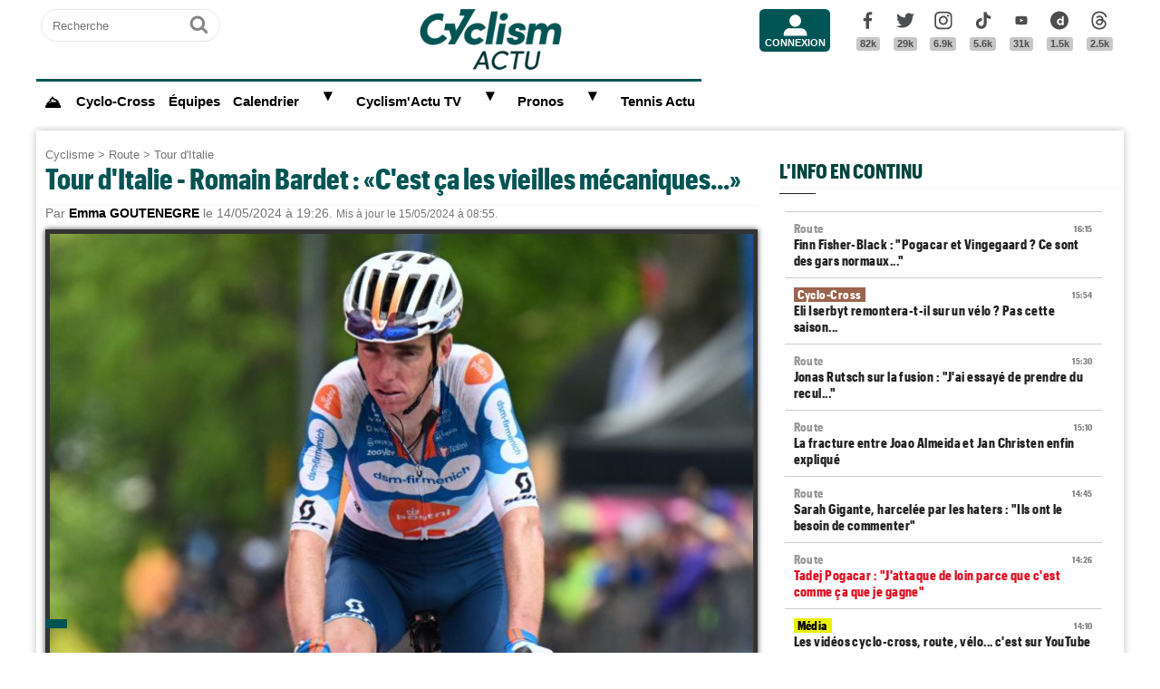

--- FILE ---
content_type: text/html; charset=UTF-8
request_url: https://www.cyclismactu.net/news-giro-route-tour-d-italie-romain-bardet-c-est-ca-vieilles-mecaniques-81475.html
body_size: 22193
content:
<!DOCTYPE html>
<html lang="fr">
<head>
<base href="https://www.cyclismactu.net/" >
<title>. Tour d'Italie - Romain Bardet : «C'est ça les vieilles mécaniques...»</title>
<link rel="shortcut icon" href="images/favicon24.png" type="image/png" >
<link rel="apple-touch-icon" sizes="180x180" href="images/favicon24.png">
<meta http-equiv="Content-Type" content="text/html; charset=UTF-8" >
<meta name="viewport" content="width=device-width, initial-scale=1, maximum-scale=2" >
<meta name="theme-color" content="#005454" />
<link rel="stylesheet" href="tacki25v1213.css"  media="screen" fetchpriority="high">
<link rel="preload" href="fonts/GraphikCondensed-Bold.woff2" as="font" type="font/woff2" crossorigin>
<meta name="twitter:card" content="summary_large_image"><meta name="twitter:site" content="@cyclismactu.net"><meta name="twitter:creator" content="@Cyclismactu"><meta name="twitter:description" content="Toute l'actu du Cyclisme"><meta name="description" content="Deuxi&egrave;me &agrave; l'arriv&eacute;e de cette 10e &eacute;tape du Tour d'Italie, Romain Bardet, bien que 2e, n'a pas cach&eacute; sa joie apr&egrave;s avoi"><meta property="og:image" content="https://www.cyclismactu.net/photo/news/81475_1.jpg" /><meta property="og:type" content="article"><meta property="article:published_time" content="2024-05-14T19:26:18+02:00"><meta property="article:modified_time" content="2024-05-15T08:55:00+02:00"><meta property="article:content_tier" content="free"><meta property="og:url" content="https://www.cyclismactu.net/news--81475.html" /><meta name="twitter:image:src" content="https://www.cyclismactu.net/photo/news/81475_1.jpg"/><meta property="og:title" content=". Tour d'Italie - Romain Bardet : «C'est ça les vieilles mécaniques...»" /><meta property="article:section" content=". Tour d'Italie"><meta property="article:tag" content="Cyclisme"><meta property="article:tag" content="Vélo"><meta property="article:tag" content="Course"><meta property="article:tag" content="Sport"><meta name="twitter:title" content=". Tour d'Italie - Romain Bardet : «C'est ça les vieilles mécaniques...»"> 
<link rel="preload" href="images/logoCA2024light.png" as="image" fetchpriority="high">
<link rel="alternate" type="application/rss+xml" title="Flux RSS Cyclism'Actu" href="https://www.cyclismactu.net/rss_social.xml">
 
	<!-- adsense page_level_ads mobile -->
	<script  src="//pagead2.googlesyndication.com/pagead/js/adsbygoogle.js?client=ca-pub-2908504529538871" data-overlays="top" crossorigin="anonymous"></script>
	<link rel="canonical" href="https://www.cyclismactu.net/news-route-tour-d-italie-romain-bardet-c-est-ca-vieilles-mecaniques-81475.html"><link rel="amphtml" href="https://www.cyclismactu.net/info-route-tour-d-italie-romain-bardet-c-est-ca-vieilles-mecaniques-81475.html"><meta name="keywords" content=" Cyclisme, Vélo, route,Tour d'Italie,  Tour de France, FFC, UCI, World-tour"/><script>
// fonctions perso
var testram=navigator.deviceMemory; if (testram === undefined) { var testram=6; } const RAM = testram;
if (parent.frames.length > 0) {window.top.location.href = location.href; } // si dans une frame on redirige
if (top!=self) {top.location=self.location;} // si adresse barre n'est pas celle du site on redirige
function loadJS(url,div) {
    let script = document.createElement('script'); script.src = url; script.defer = true; document.getElementById(div).appendChild(script);
}
function show (id) {
	var position = id;
	if (document.getElementById(position).style.display=='block') {document.getElementById(position).style.display='none';} 
	else {document.getElementById(position).style.display='block';}
}
function envoieRequete(url,id){
	var xhr_object = null; var position = id; 
	// texte "Chargement"
	var h = document.getElementById(position).offsetHeight; var l = document.getElementById(position).offsetWidth; 
	document.getElementById(position).innerHTML = '<div style="height:'+h+'px;width:'+l+'px;"><table width="100%" height="100%"><tr><td style="text-align:center;vertical-align:middle;font-size:0.8em;color:grey;">Chargement en cours...</td></tr></table></div>';
	   if(window.XMLHttpRequest)  xhr_object = new XMLHttpRequest();
	  else
	    if (window.ActiveXObject)  xhr_object = new ActiveXObject("Microsoft.XMLHTTP"); 
	// On ouvre la requete vers la page désirée
	xhr_object.open("GET", url, true); xhr_object.onreadystatechange = function(){
	if ( xhr_object.readyState == 4 )
	 {if (document.getElementById(position))  { document.getElementById(position).innerHTML = xhr_object.responseText; if(position=='breves' && document.getElementById('mobileBreves')) {document.getElementById('mobileBreves').innerHTML = xhr_object.responseText;} } }
	}
	// dans le cas du get
	xhr_object.send(null);
}
</script>

<style>
#messageTOP1767108403 { width:100%; aspect-ratio: 1200 / 250; }
@media (min-width: 300px) and (max-width:580px ) { #messageTOP1767108403 {font-size:0.7em;} }
@media (min-width: 581px) and (max-width:1200px ) { #messageTOP1767108403 {font-size:0.8em;} }
@media (max-width: 480px ) {  #header-pub {background-color: rgba(255, 255, 255, 0.5)!important;} #messageTOP1767108403 {position: sticky; position: -webkit-sticky; top: 0px; z-index:999; backdrop-filter:blur(1px); } }
ins.adsbygoogle[data-ad-status="unfilled"], ins.adsbygoogle[data-ad-status="unfilled"] #multiplex-div{ display: none !important;}
ins.adsbygoogle a { display: none !important;}
ins.adsbygoogle[data-ad-status="unfilled"] a {display: block;}
footer {content-visibility: auto; contain-intrinsic-height: 210px;}
#footer-under {content-visibility: auto; contain-intrinsic-height: 25px;}
</style>
<!-- Google tag GA4 (gtag.js) -->
<script async src="https://www.googletagmanager.com/gtag/js?id=G-49WLGLGJQ3"></script>
<script> window.dataLayer = window.dataLayer || [];  function gtag(){dataLayer.push(arguments);}  gtag('js', new Date()); gtag('config', 'G-49WLGLGJQ3'); </script>
</head>
<body id="body">
<!-- sticky refinery -->
<!-- habillage SWAR -->
<div id="habillage-swar" style="float:left;width:100%;height:100%;padding-top:0px;" >
<div id="cont_top" style="float:left;width:100%;height:0px;position:absolute;top:0px;"></div>
<!--////////////////////////
///////// SVG //////////
////////////////////////-->
<div style="display:none;" aria-hidden="true"><svg xmlns="http://www.w3.org/2000/svg" xmlns:xlink="http://www.w3.org/1999/xlink">
<symbol id="symbol-magnifier" viewBox="0 0 30 32">
    <path d="M20.571 14.857q0-3.304-2.348-5.652t-5.652-2.348-5.652 2.348-2.348 5.652 2.348 5.652 5.652 2.348 5.652-2.348 2.348-5.652zM29.714 29.714q0 0.929-0.679 1.607t-1.607 0.679q-0.964 0-1.607-0.679l-6.125-6.107q-3.196 2.214-7.125 2.214-2.554 0-4.884-0.991t-4.018-2.679-2.679-4.018-0.991-4.884 0.991-4.884 2.679-4.018 4.018-2.679 4.884-0.991 4.884 0.991 4.018 2.679 2.679 4.018 0.991 4.884q0 3.929-2.214 7.125l6.125 6.125q0.661 0.661 0.661 1.607z"/>
</symbol><symbol id="symbol-user" viewBox="0 0 34 32">
    <path d="M30.85 24.753c1.592 1.591 2.388 3.497 2.388 5.713v2.025h-32.404v-2.025c0-2.217 0.795-4.122 2.387-5.713s3.496-2.388 5.714-2.388h16.202c2.217 0 4.122 0.795 5.713 2.388zM17.036 4.138c2.217 0 4.123 0.796 5.714 2.388 1.592 1.591 2.388 3.497 2.388 5.713 0 2.219-0.796 4.123-2.388 5.714-1.591 1.592-3.497 2.387-5.714 2.387s-4.123-0.795-5.714-2.387c-1.592-1.591-2.387-3.496-2.387-5.714 0-2.217 0.795-4.122 2.387-5.713s3.495-2.388 5.714-2.388z"/>
</symbol><symbol id="symbol-social-dailymotion" viewBox="0 0 32 32">
  <path d="M17.8 15.5c-1.6 0-2.9 1.3-2.9 2.9 0 1.6 1.2 2.9 3 2.9 1.5 0 2.7-1.2 2.7-2.8 0-1.7-1.2-3-2.8-3z"/><path d="M16 0C7.2 0 0 7.2 0 16s7.2 16 16 16 16-7.2 16-16S24.8 0 16 0zm7.8 24.3h-3.3V23c-1 1-2 1.4-3.4 1.4s-2.6-.5-3.6-1.4c-1.3-1.2-2-2.8-2-4.6 0-1.7.6-3.2 1.8-4.3 1.1-1.1 2.4-1.6 3.8-1.6s2.5.5 3.2 1.5V8.9l3.4-.7v16.1z"/>
</symbol><symbol id="svg-icon-youtube" viewBox="0 0 512 512">
  <path d="M422.6 193.6c-5.3-45.3-23.3-51.6-59-54 -50.8-3.5-164.3-3.5-215.1 0 -35.7 2.4-53.7 8.7-59 54 -4 33.6-4 91.1 0 124.8 5.3 45.3 23.3 51.6 59 54 50.9 3.5 164.3 3.5 215.1 0 35.7-2.4 53.7-8.7 59-54C426.6 284.8 426.6 227.3 422.6 193.6zM222.2 303.4v-94.6l90.7 47.3L222.2 303.4z"/>
</symbol><symbol id="symbol-social-tiktok" viewBox="0 0 512 512">
 <path d="M412.19,118.66a109.27,109.27,0,0,1-9.45-5.5,132.87,132.87,0,0,1-24.27-20.62c-18.1-20.71-24.86-41.72-27.35-56.43h.1C349.14,23.9,350,16,350.13,16H267.69V334.78c0,4.28,0,8.51-.18,12.69,0,.52-.05,1-.08,1.56,0,.23,0,.47-.05.71,0,.06,0,.12,0,.18a70,70,0,0,1-35.22,55.56,68.8,68.8,0,0,1-34.11,9c-38.41,0-69.54-31.32-69.54-70s31.13-70,69.54-70a68.9,68.9,0,0,1,21.41,3.39l.1-83.94a153.14,153.14,0,0,0-118,34.52,161.79,161.79,0,0,0-35.3,43.53c-3.48,6-16.61,30.11-18.2,69.24-1,22.21,5.67,45.22,8.85,54.73v.2c2,5.6,9.75,24.71,22.38,40.82A167.53,167.53,0,0,0,115,470.66v-.2l.2.2C155.11,497.78,199.36,496,199.36,496c7.66-.31,33.32,0,62.46-13.81,32.32-15.31,50.72-38.12,50.72-38.12a158.46,158.46,0,0,0,27.64-45.93c7.46-19.61,9.95-43.13,9.95-52.53V176.49c1,.6,14.32,9.41,14.32,9.41s19.19,12.3,49.13,20.31c21.48,5.7,50.42,6.9,50.42,6.9V131.27C453.86,132.37,433.27,129.17,412.19,118.66Z"/>
</symbol><symbol id="symbol-social-facebook" viewBox="0 0 32 32">
    <path d="M22.853 1.357v4.714h-2.804q-1.536 0-2.071 0.643t-0.536 1.929v3.375h5.232l-0.696 5.286h-4.536v13.554h-5.464v-13.554h-4.554v-5.286h4.554v-3.893q0-3.321 1.857-5.152t4.946-1.83q2.625 0 4.071 0.214z"/>
</symbol><symbol id="symbol-social-twitter" viewBox="0 0 32 32">
    <path d="M32 6.076c-1.177 0.522-2.443 0.875-3.771 1.034 1.355-0.813 2.396-2.099 2.887-3.632-1.269 0.752-2.674 1.299-4.169 1.593-1.198-1.276-2.904-2.073-4.792-2.073-3.626 0-6.565 2.939-6.565 6.565 0 0.515 0.058 1.016 0.17 1.496-5.456-0.274-10.294-2.888-13.532-6.86-0.565 0.97-0.889 2.097-0.889 3.301 0 2.278 1.159 4.287 2.921 5.465-1.076-0.034-2.088-0.329-2.974-0.821-0.001 0.027-0.001 0.055-0.001 0.083 0 3.181 2.263 5.834 5.266 6.437-0.551 0.15-1.131 0.23-1.73 0.23-0.423 0-0.834-0.041-1.235-0.118 0.835 2.608 3.26 4.506 6.133 4.559-2.247 1.761-5.078 2.81-8.154 2.81-0.53 0-1.052-0.031-1.566-0.092 2.905 1.863 6.356 2.95 10.064 2.95 12.076 0 18.679-10.004 18.679-18.68 0-0.285-0.006-0.568-0.019-0.849 1.283-0.926 2.396-2.082 3.276-3.398z"/>
</symbol><symbol id="symbol-social-instagram" viewBox="0 0 32 32">
    <path d="M15.812 7.969C11.42 7.969 7.78 11.545 7.78 16a8.007 8.007 0 0 0 8.032 8.031c4.455 0 8.031-3.639 8.031-8.031 0-4.392-3.64-8.031-8.031-8.031zm0 13.176c-2.824 0-5.145-2.321-5.145-5.145 0-2.824 2.321-5.145 5.145-5.145 2.823 0 5.145 2.321 5.145 5.145 0 2.824-2.322 5.145-5.145 5.145z"/>
    <circle cx="24.157" cy="7.78" r="1.82"/>
    <path d="M28.863 3.075C27.23 1.38 24.91.502 22.275.502H9.349C3.89.502.251 4.142.251 9.6v12.863c0 2.698.878 5.02 2.635 6.713 1.694 1.632 3.953 2.448 6.526 2.448h12.8c2.698 0 4.957-.879 6.588-2.448 1.694-1.63 2.573-3.952 2.573-6.65V9.6c0-2.635-.879-4.894-2.51-6.525zm-.251 19.45c0 1.946-.69 3.514-1.82 4.58-1.13 1.068-2.698 1.632-4.58 1.632h-12.8c-1.883 0-3.451-.564-4.58-1.631-1.13-1.13-1.695-2.698-1.695-4.643V9.6c0-1.882.565-3.451 1.694-4.58 1.067-1.067 2.698-1.632 4.58-1.632h12.926c1.883 0 3.451.565 4.58 1.694 1.067 1.13 1.695 2.698 1.695 4.518v12.925z"/>
</symbol>
<symbol id="symbol-social-threads" viewBox="0 0 192 192">
<path d="M141.537 88.9883C140.71 88.5919 139.87 88.2104 139.019 87.8451C137.537 60.5382 122.616 44.905 97.5619 44.745C97.4484 44.7443 97.3355 44.7443 97.222 44.7443C82.2364 44.7443 69.7731 51.1409 62.102 62.7807L75.881 72.2328C81.6116 63.5383 90.6052 61.6848 97.2286 61.6848C97.3051 61.6848 97.3819 61.6848 97.4576 61.6855C105.707 61.7381 111.932 64.1366 115.961 68.814C118.893 72.2193 120.854 76.925 121.825 82.8638C114.511 81.6207 106.601 81.2385 98.145 81.7233C74.3247 83.0954 59.0111 96.9879 60.0396 116.292C60.5615 126.084 65.4397 134.508 73.775 140.011C80.8224 144.663 89.899 146.938 99.3323 146.423C111.79 145.74 121.563 140.987 128.381 132.296C133.559 125.696 136.834 117.143 138.28 106.366C144.217 109.949 148.617 114.664 151.047 120.332C155.179 129.967 155.42 145.8 142.501 158.708C131.182 170.016 117.576 174.908 97.0135 175.059C74.2042 174.89 56.9538 167.575 45.7381 153.317C35.2355 139.966 29.8077 120.682 29.6052 96C29.8077 71.3178 35.2355 52.0336 45.7381 38.6827C56.9538 24.4249 74.2039 17.11 97.0132 16.9405C119.988 17.1113 137.539 24.4614 149.184 38.788C154.894 45.8136 159.199 54.6488 162.037 64.9503L178.184 60.6422C174.744 47.9622 169.331 37.0357 161.965 27.974C147.036 9.60668 125.202 0.195148 97.0695 0H96.9569C68.8816 0.19447 47.2921 9.6418 32.7883 28.0793C19.8819 44.4864 13.2244 67.3157 13.0007 95.9325L13 96L13.0007 96.0675C13.2244 124.684 19.8819 147.514 32.7883 163.921C47.2921 182.358 68.8816 191.806 96.9569 192H97.0695C122.03 191.827 139.624 185.292 154.118 170.811C173.081 151.866 172.51 128.119 166.26 113.541C161.776 103.087 153.227 94.5962 141.537 88.9883ZM98.4405 129.507C88.0005 130.095 77.1544 125.409 76.6196 115.372C76.2232 107.93 81.9158 99.626 99.0812 98.6368C101.047 98.5234 102.976 98.468 104.871 98.468C111.106 98.468 116.939 99.0737 122.242 100.233C120.264 124.935 108.662 128.946 98.4405 129.507Z"></path>
</symbol>
</svg></div>
<!-- ///////////////////
/////// SITE ///////////
//////////////////////-->
<div id="cont_left" class="xs-0 sm-0 md-0" style="float:left;">  </div>
<div class="container">
<div class="container-inside">
	<div id="bs-example-navbar-collapse-1" style="float:left;"></div>
	<header class="col-xs-12 col-sm-12 col-md-12 col-lg-12 main_header" style="height:85px;overflow:hidden;">
	<div id="header_container" class="col-xs-12 col-sm-12 col-md-12 col-lg-12" style="padding:0px 5px;float:left;margin-top:5px;">
	<div class="col-xs-0 col-sm-0 col-md-2 col-lg-2" style="float:left;text-align:center;">
		<form id="search-form" class="formSingleInput header-search" action="recherche.html" method="POST">
			<label for="keywords" class="mask">Recherche</label>
			<input type="text" class="formSingleInput-input" placeholder="Recherche" name="keywords"/>
			<button class="formSingleInput-btn btnSkin-transparent" type="submit">
				<svg aria-hidden="true"  height="36" width="36">
					<use xmlns:xlink="http://www.w3.org/1999/xlink" xlink:href="#symbol-magnifier"></use>
				</svg>
				<span class="mask">Ok</span>
			</button>
		</form>
	</div>
	<div class="col-xs-10 col-sm-10 col-md-4 col-lg-6" style="float:left;text-align:center;">
	<a href="."><img src="images/logoCA2024light.png" fetchpriority="high" alt="logo Cyclism'Actu" class="logo-top"></a>
	</div>
	<div class="col-xs-0 col-sm-0 col-md-1 col-lg-1">
	<ul class="header-icons"><li id="mbrs-connectButtonIcon" class="mbrs"><div><a class="mbrs-icon mbrs-btnSkin-community" href="connexion.html"><svg class="mbrs-icon-picto" width="16" height="16"><use xlink:href="#symbol-user"></use></svg><span class="mbrs-icon-label">Connexion</span></a></div></li></ul>
	</div>
	<div class="col-xs-0 col-sm-0 col-md-3 col-lg-3">
		<ul class="socialcount">
                <li>
                    <a title="Facebook" class="socialcount-facebook" target="_blank" href="https://www.facebook.com/cyclismactu/">
                        <svg aria-hidden="true"  height="25" width="20"><use xmlns:xlink="http://www.w3.org/1999/xlink" xlink:href="#symbol-social-facebook"></use></svg>
                        <span class="mask">Facebook</span><br><abbr class="socialcount-value" title="82k" aria-label="82k">82k</abbr>
                    </a>
                </li>
                <li>
                    <a title="Twitter" class="socialcount-twitter" target="_blank" href="https://twitter.com/cyclismactu">
                        <svg aria-hidden="true"  height="25" width="20"><use xmlns:xlink="http://www.w3.org/1999/xlink" xlink:href="#symbol-social-twitter"></use></svg>
                        <span class="mask">Twitter</span><br><abbr class="socialcount-value" title="29k" aria-label="29k">29k</abbr>
                    </a>
                </li>
				<li>
                    <a class="socialcount-instagram" target="_blank" href="https://www.instagram.com/cyclismactu1/">
                        <svg aria-hidden="true"  height="25" width="20"><use xmlns:xlink="http://www.w3.org/1999/xlink" xlink:href="#symbol-social-instagram"></use></svg>
                        <span class="mask">Instagram</span><br><abbr class="socialcount-value" title="6.9k" aria-label="6.9k">6.9k</abbr>
                    </a>
                </li>
				<li>
                    <a class="socialcount-instagram" target="_blank" href="https://www.tiktok.com/@cyclismactu_">
                        <svg aria-hidden="true"  height="25" width="20"><use xmlns:xlink="http://www.w3.org/1999/xlink" xlink:href="#symbol-social-tiktok"></use></svg>
                        <span class="mask">Tik Tok</span><br><abbr class="socialcount-value" title="5.6k" aria-label="5.6k">5.6k</abbr>
                    </a>
                </li>
				<li>
                    <a title="Youtube" class="socialcount-instagram" target="_blank" href="https://www.youtube.com/@CyclismActuTV">
                        <svg aria-hidden="true"  height="25" width="20"><use xmlns:xlink="http://www.w3.org/1999/xlink" xlink:href="#svg-icon-youtube"></use></svg>
                        <span class="mask">Youtube</span><br><abbr class="socialcount-value" title="31k" aria-label="31k">31k</abbr>
                    </a>
                </li>
				<li>
                    <a title="DailyMotion" class="socialcount-dailymotion" target="_blank" href="https://www.dailymotion.com/Cyclismactu">
                        <svg aria-hidden="true"  height="25" width="20"><use xmlns:xlink="http://www.w3.org/1999/xlink" xlink:href="#symbol-social-dailymotion"></use></svg>
                        <span class="mask">Dailymotion</span><br><abbr class="socialcount-value" title="1.5k" aria-label="1.5k">1.5k</abbr>
                    </a>
                </li>
				<li>
                    <a title="Threads" class="socialcount-instagram" target="_blank" href="https://www.threads.com/@cyclismactu1">
                        <svg aria-hidden="true"  height="25" width="20"><use xmlns:xlink="http://www.w3.org/1999/xlink" xlink:href="#symbol-social-threads"></use></svg>
                        <span class="mask">Threads</span><br><abbr class="socialcount-value" title="1.3k" aria-label="1.3k">2.5k</abbr>
                    </a>
                </li>
            </ul>
	</div>
	<div class="col-xs-2 col-sm-2" style="min-width:30px;float:right;"><label for="main-nav-check" class="toggle toggle-menu" onclick="" title="Menu">&#x2261;</label></div>
</div>
	</header>
<label for="main-nav-check" class="mask">Menu</label>
<input type="checkbox" id="main-nav-check"/>
<nav id="menu"> 	
	<label for="main-nav-check" class="toggle" onclick="" title="Close">&times;</label>
	<ul style="border-top:3px solid #005454;">
	    <li><a href="." style="font-size:1.1em;" title="Accueil"><b>⛰</b></a></li>
		<li class="col-md-0 col-lg-0"><a href="inscription.html">Inscription</a></li>
		<li class="col-md-0 col-lg-0"><a href="connexion.html">Connexion</a></li>
		 <li><a href="cyclo-cross/">Cyclo-Cross</a></li> 				
		<li><a href="equipes.html">Équipes</a></li>
		 
		<li><a href="calendrier.html">Calendrier</a>  <label for="fast-ca" class="toggle-sub" onclick="">&#9658;</label>
		<input type="checkbox" id="fast-ca" class="sub-nav-check"/>
          <ul id="fast-ca-sub" class="sub-nav">
		    <li class="sub-heading">Calendrier <label for="fast-ca" class="toggle" onclick="" title="Back">&#9658;</label></li>
			<li><a href="classements.html">Classements</a></li>
		 </ul>
		</li>
		<li><a href="https://www.dailymotion.com/Cyclismactu" target="_blank" rel="noopener">Cyclism'Actu TV</a> <label for="fast-videos" class="toggle-sub" onclick="">&#9658;</label>
			<input type="checkbox" id="fast-videos" class="sub-nav-check"/>
          <ul id="fast-videos-sub" class="sub-nav">
		    <li class="sub-heading">Nos chaînes Vidéos <label for="fast-videos" class="toggle" onclick="" title="Back">&#9658;</label></li>
			<li><a href="https://www.dailymotion.com/Cyclismactu" target="_blank" rel="noopener">DailyMotion</a></li>
			<li><a href="https://www.youtube.com/@CyclismActuTV" target="_blank" rel="noopener">Youtube</a></li>
		 </ul>
		
		</li>
		<li class="col-md-0 col-lg-0"><a href="recherche.html">Recherche</a></li>
		<!--<li><a href="coupe-de-france-fdj/" style="color:#1061A4;">Coupe de France FDJ</a></li>-->
		<!--<li><a href="challenge-raymond-poulidor/">Challenge Raymond Poulidor</a></li>-->
		<!--<li><a href="jo-paris-2024/" style="color:#d6bc86;">JO Paris 2024</a></li>-->
		<li><a href="/jeu/pronos-accueil/">Pronos</a>  <label for="fast-pronos" class="toggle-sub" onclick="">&#9658;</label>
		<input type="checkbox" id="fast-pronos" class="sub-nav-check"/>
          <ul id="fast-pronos-sub" class="sub-nav">
		    <li class="sub-heading">Pronos <label for="fast-pronos" class="toggle" onclick="" title="Back">&#9658;</label></li>
			<li><a href="/jeu/pronos-calendrier/">Calendrier</a></li>
			<li><a href="/jeu/pronos-classements/">Classements</a></li>
			<li><a href="/jeu/pronos-reglement/">Règlement</a></li>
		 </ul>
		</li>
		<!--<li><a href="criteriums-pros-en-france/" style="color:#1061A4;">Critériums Pros en France</a></li>-->
		<li><a href="https://www.tennisactu.net" target="_blank" rel="noopener">Tennis Actu</a></li>
	</ul>
</nav>
	<div id="messageTOP1767108403"  style="display:block;width:100%;clear:both;background-color:white;color:black; padding:0px;margin:0px 0px;-webkit-border-radius: 9px 9px 9px 9px;border-radius: 9px 9px 9px 9px;">
	<div id="header-pub" style="text-align:center;clear:both;float:left;"  >
			<!-- LEADERBOARD -->
		</div>
		</div>
		<div class="page col-xs-12 col-sm-12 col-md-12 col-lg-12" style="clear:both;float:left;">	
			<div id="main-left" class="main-left col-xs-12 col-sm-12 col-md-7 col-lg-8 ">	
			<div id="page" style="width:100%;clear:both;min-height:400px;">
					<style>
		article img:active{transform: scale(1.5);transition: 0.5s;}
		article img:not(:active){transition: 0.2s;}
		</style>
		<article itemscope itemtype="https://schema.org/Article" class="col-xs-12 col-sm-12 col-md-12 col-lg-12" style="border:4px solid transparent;display:block;width:100%;"><header class="col-xs-12 col-sm-12 col-md-12 col-lg-12"><div style="float:left;clear:both;color:grey;font-size:0.8em;"><a href=".">Cyclisme</a> > <a href="discipline-route.html">Route</a> > <a href="categorie-tour-d-italie.html">Tour d'Italie</a></div><h1 style="font-size:2em;line-height:1.2em;margin: 0;">Tour d'Italie - Romain Bardet : «C'est ça les vieilles mécaniques...»</h1><meta itemprop="name" content=". Tour d'Italie - Romain Bardet : «C'est ça les vieilles mécaniques...»"><meta itemprop="identifier" content="news-81475"><meta itemprop="datePublished" content="1715707578"><meta itemprop="dateModified" content="1715756100">
			<div class="smaller" style="clear:both;">Par <span style="color:black;font-weight:bold;">Emma GOUTENEGRE</span> le 14/05/2024 à 19:26. <small>Mis à jour le 15/05/2024 à 08:55.</small></div><div style="float:left;position:relative;"><picture>
				 <source srcset="https://www.cyclismactu.net/photo/news/81475_1.jpg" media="(min-width: 600px)" /><img id="imgArticle" src="" alt="Tour d'Italie - Romain Bardet : «C'est ça les vieilles mécaniques...»" width="100%" style="aspect-ratio:1.77!important;margin-top:10px;border: 5px solid rgba(0, 0, 0, .80);box-shadow: 0px 0px 6px rgb(0 0 0 / 75%);" fetchpriority="high">
				</picture>
				<div style="position:relative;bottom:50px;" >
					<div class="caption_cate"><b> </b></div>
				</div>
				</div> 
		<div style="float:left;margin:-5px 0px 5px 0px;">
			<a target="_blank" title="Partager" href="https://www.linkedin.com/shareArticle?mini=true&url=https://www.cyclismactu.net/news-romain-bardet-c-est-ca-vieilles-mecaniques-81475.html&title=CyclismActu&summary=&source="><div style="float:right;margin-left:2px;height:20px;width:20px;background:url(images/icons22.jpg) -29px -29px;background-repeat:no-repeat;"></div></a>
			<a target="_blank" title="Partager" href="https://plus.google.com/share?url=https://www.cyclismactu.net/news-romain-bardet-c-est-ca-vieilles-mecaniques-81475.html"><div style="float:right;margin-left:2px;height:20px;width:20px;background:url(images/icons22.jpg) -54px -79px;background-repeat:no-repeat;"></div></a>
			<a target="_blank" title="Partager" href="https://twitter.com/intent/tweet?url=https://www.cyclismactu.net/news-romain-bardet-c-est-ca-vieilles-mecaniques-81475.html&text=Romain Bardet : «C'est ça les vieilles mécaniques...»"><div style="float:right;margin-left:2px;height:20px;width:20px;background:url(images/icons22.jpg) -54px -4px;background-repeat:no-repeat;"></div></a>
			<a target="_blank" title="Partager" href="https://www.facebook.com/sharer/sharer.php?app_id=2866523400057404&sdk=joey&u=https://www.cyclismactu.net/news-romain-bardet-c-est-ca-vieilles-mecaniques-81475.html&display=popup&ref=plugin"><div style="float:right;margin-left:2px;height:20px;width:20px;background:url(images/icons22.jpg) -29px -4px;background-repeat:no-repeat;"></div></a>
		</div> 
		<div style="float:right;font-style:italic;font-size: 0.9em;margin:-5px 10px 5px 10px;">Photo : Sirotti</div> 
	</header>
			<style>
			@media (min-width: 992px) {.r89-desktop-video-outstream{ min-height: 250px;margin-top: 20px; margin-bottom: 20px;}}
			@media (max-width: 991px) {.r89-mobile-video-outstream{ min-height: 250px;margin-top: 20px; margin-bottom: 20px;}}
			</style>
			<div class="contenu" id="contenuArticle" itemprop="description" style="padding:0px 10px;overflow:visible;"><div id="toptovideo"><p>Deuxi&egrave;me &agrave; l'arriv&eacute;e de cette 10e &eacute;tape du <strong><a href="../news-giro-route-tour-d-italie-valentin-paret-peintre-10e-etape-bardet-passe-pas-loin-81471.html" target="_blank">Tour d'Italie</a></strong>, <strong>Romain Bardet</strong>, bien que 2e, n'a pas cach&eacute; sa joie apr&egrave;s avoir pass&eacute; une &eacute;tape plut&ocirc;t compliqu&eacute;e, post journ&eacute;e de repos. Le leader du <strong>Team&nbsp;</strong><span><strong>dsm-firmenich PostNL</strong>, a fait une belle op&eacute;ration ce mardi en remontant dans le top 10 du classement g&eacute;nral, il est d&eacute;sormais 7e &agrave; 4'57" du leader slov&egrave;ne <strong>Tadej Pogacar</strong> (UAE Team Emirates).&nbsp;</span><h2 style="font-size:22px;text-transform:none;">Vidéo - Valentin Paret-Peintre remporte l'étape, Romain Bardet 2e</h2><script type="application/ld+json">{
				"@context": "https://schema.org",
				"@type": "VideoObject",
				"author": {
					"@type": "Organization",
					"name": "Cyclism'Actu",
					"url": "https://www.cyclismactu.net/"
				  },
				"name": "Cycling - Giro d'Italia 2024 - French day on Giro ! Valentin Paret-Peintre wins and stronger than Romain Bardet !",
				"description": "Après une journée de repos qui a fait du bien aux organismes, les choses sérieuses ont repris sur ce Tour d'Italie. Et dès cette 10e étape, les coureurs faisaient face à une étape de montagne de seulement 142 kilomètres entre Pompéi et Cusano Mustri. Et c'est une deuxième victoire française sur ce Giro, puisque c'est Valentin Paret-Peintre qui s'est imposé ! Après son frère Aurélien l'an passé, le cadet de la fratrie remporte sa première victoire sur un Grand Tour, mais aussi sa première chez les pros ! Impressionnant dans le final, le coureur de Decathlon AG2R La Mondiale a réussi à se défaire de Romain Bardet (Team dsm-firmenich PostNL), qui échoue à la 2e place, mais réalise un beau rapproché au classement général. Du côté des favoris, pas grand chose à signaler, Tadej Pogacar (UAE Team Emirates) conserve son maillot Rose.<br /><br />Video : @GirodItalia",
				"duration": "PT6M11S",
				"uploadDate": "2024-05-14T17:30:43+01:00",
				"thumbnailUrl": "https://s2.dmcdn.net/v/WIGBQ1cGuEZMafpCa",
				"embedUrl": "https://www.dailymotion.com/embed/video/x8yhk9m"
				}
				</script><div style="width:100%;aspect-ratio: 16 / 9;"><script defer src="https://geo.dailymotion.com/player/x7iwn.js" data-video="x8yhk9m" referrerpolicy="no-referrer-when-downgrade"></script></div></div></p><details open id="suiteArticleDetails" style="clear:both;width:100%;"><summary style="margin:10px auto;background-color:#1aa9e7;color:white;padding:10px 8px;text-align:center;width:250px;cursor:pointer;-webkit-border-radius: 20px 20px;border-radius: 20px 20px;"> Lire la suite de l'article</summary>
<blockquote class="twitter-tweet" style="width:100%!important;max-width:550px!important;min-width:250px;height:500px;">
<p dir="ltr" lang="fr">Tour d'Italie - Valentin Paret-Peintre la 10e &eacute;tape, Bardet passe pas loin ! <a href="https://twitter.com/hashtag/Giro?src=hash&amp;ref_src=twsrc%5Etfw">#Giro</a> <a href="https://twitter.com/hashtag/GirodItalia?src=hash&amp;ref_src=twsrc%5Etfw">#GirodItalia</a> <a href="https://twitter.com/hashtag/Giro2024?src=hash&amp;ref_src=twsrc%5Etfw">#Giro2024</a> <a href="https://twitter.com/hashtag/ParetPeintre?src=hash&amp;ref_src=twsrc%5Etfw">#ParetPeintre</a> <a href="https://twitter.com/hashtag/Bardet?src=hash&amp;ref_src=twsrc%5Etfw">#Bardet</a> <a href="https://t.co/Kyxl1QyL9S">https://t.co/Kyxl1QyL9S</a> <a href="https://twitter.com/hashtag/cyclisme?src=hash&amp;ref_src=twsrc%5Etfw">#cyclisme</a> <a href="https://twitter.com/hashtag/cycling?src=hash&amp;ref_src=twsrc%5Etfw">#cycling</a> <a href="https://t.co/1DiTVaUQUw">pic.twitter.com/1DiTVaUQUw</a></p>
&mdash; Cyclism'Actu (@cyclismactu) <a href="https://twitter.com/cyclismactu/status/1790399314097004783?ref_src=twsrc%5Etfw">May 14, 2024</a></blockquote>
<script src="https://platform.twitter.com/widgets.js"></script>
<p>&nbsp;</p>
<h3>"J'arrivais &agrave; rouler r&eacute;gulier mais j'&eacute;tais incapable d'acc&eacute;l&eacute;rer"</h3>
<p><span><span>Bien que les sensations n'&eacute;taient pas incroyabes pour <strong>Romain Bardet</strong>, le Fran&ccedil;ais s'est montr&eacute; satisfait de sa course. <em>"Je suis content je n'&eacute;tais vraiment pas bien aujourd&rsquo;hui. J&rsquo;arrivais &agrave; rouler r&eacute;gulier mais j&rsquo;&eacute;tais incapable d&rsquo;acc&eacute;l&eacute;rer, c&rsquo;est &ccedil;a les vieilles m&eacute;caniques le lendemain d&rsquo;une journ&eacute;e de repos."</em> a-t-il souri avant de poursuivre : <em>"J&rsquo;&eacute;tais vraiment pas bien du tout. J&rsquo;ai essay&eacute; de g&eacute;rer la mont&eacute;e pour essayer de rattraper Tratnik. F&eacute;licitations a Valentin (Paret-Peintre), il a bien gicl&eacute; et moi j&rsquo;ai pas de regrets. J&rsquo;ai fais avec les sensations du jour et ce n&rsquo;&eacute;tait pas flamboyant."</em></span><br /><br /><span><em>"On a bien roul&eacute; avec Valentin, c&rsquo;est &agrave; ce moment l&agrave; </em>(dans les dix derniers kilom&egrave;tres, ndlr)<em> que je me suis dis qu&rsquo;il faillait qu&rsquo;on y aille parce que je sentais qu&rsquo;on montait &agrave; faux rythme. On a bien collabor&eacute; et je pensais qu&rsquo;il en gardait aussi sous la pedale, ce qui &eacute;tait normal puisque m&ecirc;me si moi je jouais aussi pour la victoire, mais j&rsquo;avais plus d&rsquo;int&eacute;r&ecirc;t &agrave; appuyer mes relais. C&rsquo;est plut&ocirc;t positif pour moi vu les sensations du jour parce que c&rsquo;&eacute;tait vraiment pas &ccedil;a",</em> a confi&eacute; le grimpeur fran&ccedil;ais apr&egrave;s l'&eacute;tape.</span></span></p>
<p>&nbsp;</p>
<p style="text-align: center;"><iframe src=" " data-src="https://www.youtube.com/embed/6a5YfXbXJPU" loading="lazy" width="100%" style="aspect-ratio: 16 / 9;" title="vidéo cyclisme"></iframe></p>
<p>&nbsp;</p>
<h3><span>"Les &eacute;tapes qui me conviennent le mieux arrivent..."<span>&nbsp;</span></span></h3>
<p><span><span>D&eacute;sormais &agrave; la 7e place du classement g&eacute;n&eacute;ral, <strong>Romain Bardet</strong> reste confiant pour le reste de ce <strong>Tour d'Italie</strong> et peut-&ecirc;tre glaner encore quelques place au g&eacute;n&eacute;ral et pourquoi pas remporter une victoire d'&eacute;tape. <em>"On est qu&rsquo;&agrave; la moiti&eacute; du Giro et les &eacute;tapes qui me conviennent le mieux arrivent, alors on peut dire que c&rsquo;est un heureux concours de circonstance aujourd&rsquo;hui",</em> a conclu le Fran&ccedil;ais.&nbsp;</span></span></p>
<blockquote class="twitter-tweet" style="width:100%!important;max-width:550px!important;min-width:250px;height:500px;">
<p dir="ltr" lang="fr">Les Fran&ccedil;ais brillent sur cette 10e &eacute;tape du <a href="https://twitter.com/hashtag/GirodItalia?src=hash&amp;ref_src=twsrc%5Etfw">#GirodItalia</a> ! Valentin Paret-Peintre s'impose &agrave; Cusano Mutri, au sommet de la Bocca della Selva, et devance Romain Bardet, tandis que son grand-fr&egrave;re Aur&eacute;lien termine 5e ! A suivre sur <a href="https://t.co/dHJXT3R5xh">https://t.co/dHJXT3R5xh</a><a href="https://t.co/TejsyUV5PA">pic.twitter.com/TejsyUV5PA</a></p>
&mdash; Cyclism'Actu (@cyclismactu) <a href="https://twitter.com/cyclismactu/status/1790401701721059345?ref_src=twsrc%5Etfw">May 14, 2024</a></blockquote>
<script src="https://platform.twitter.com/widgets.js"></script><details><summary><h2 style="display:inline;">Tour d'Italie - Classement de la 10è étape </h2></summary><table width="100%" cellspacing="0" style="padding-top:5px;line-height:18px;"><tr style="font-size:0.9em;background:#e8eff7;text-align:center;"><td><b>1</b></td><td><img src="/img/flags/16/FRA.png" width="16" height="16" title="FRA" alt="FRA"  loading="lazy"></td><td style="text-align:left;width:40%;"><a href="coureur-valentin-paret-peintre-9594.html" style="text-decoration:none;">Valentin PARET-PEINTRE</a></td><td style="text-align:left;width:40%;"><a href="equipe-2025-decathlon-ag2r-mondiale-team-1.html" style="text-decoration:none;">Decathlon AG2R La Mondiale Team</a></td><td>3h43'50"</td></tr><tr style="font-size:0.9em;background:#fff;text-align:center;"><td><b>2</b></td><td><img src="/img/flags/16/FRA.png" width="16" height="16" title="FRA" alt="FRA"  loading="lazy"></td><td style="text-align:left;width:40%;"><a href="coureur-romain-bardet-3992.html" style="text-decoration:none;">Romain BARDET</a></td><td style="text-align:left;width:40%;"><a href="equipe-2025-team-picnic-postnl-848.html" style="text-decoration:none;">Team Picnic PostNL</a></td><td>+ 29"</td></tr><tr style="font-size:0.9em;background:#e8eff7;text-align:center;"><td><b>3</b></td><td><img src="/img/flags/16/SLO.png" width="16" height="16" title="SLO" alt="SLO"  loading="lazy"></td><td style="text-align:left;width:40%;"><a href="coureur-jan-tratnik-3191.html" style="text-decoration:none;">Jan TRATNIK</a></td><td style="text-align:left;width:40%;"><a href="equipe-2025-team-visma-lease-a-bike-13.html" style="text-decoration:none;">Team Visma | Lease a Bike</a></td><td>+ 1'01"</td></tr><tr style="font-size:0.9em;background:#fff;text-align:center;"><td><b>4</b></td><td><img src="/img/flags/16/ITA.png" width="16" height="16" title="ITA" alt="ITA"  loading="lazy"></td><td style="text-align:left;width:40%;"><a href="coureur-andrea-bagioli-9708.html" style="text-decoration:none;">Andrea BAGIOLI</a></td><td style="text-align:left;width:40%;"><a href="equipe-2025-lidl-trek-500.html" style="text-decoration:none;">Lidl-Trek</a></td><td>+ 1'18"</td></tr><tr style="font-size:0.9em;background:#e8eff7;text-align:center;"><td><b>5</b></td><td><img src="/img/flags/16/FRA.png" width="16" height="16" title="FRA" alt="FRA"  loading="lazy"></td><td style="text-align:left;width:40%;"><a href="coureur-aurelien-paret-peintre-8524.html" style="text-decoration:none;">Aurelien PARET-PEINTRE </a></td><td style="text-align:left;width:40%;"><a href="equipe-2025-decathlon-ag2r-mondiale-team-1.html" style="text-decoration:none;">Decathlon AG2R La Mondiale Team</a></td><td>+ 1'25"</td></tr><tr style="font-size:0.9em;background:#fff;text-align:center;"><td><b>6</b></td><td><img src="/img/flags/16/ALL.png" width="16" height="16" title="ALL" alt="ALL"  loading="lazy"></td><td style="text-align:left;width:40%;"><a href="coureur-simon-geschke-449.html" style="text-decoration:none;">Simon GESCHKE</a></td><td style="text-align:left;width:40%;"><a href="equipe-2025-cofidis-4.html" style="text-decoration:none;">Cofidis</a></td><td>m.t.</td></tr><tr style="font-size:0.9em;background:#e8eff7;text-align:center;"><td><b>7</b></td><td><img src="/img/flags/16/ITA.png" width="16" height="16" title="ITA" alt="ITA"  loading="lazy"></td><td style="text-align:left;width:40%;"><a href="coureur-filippo-zana-9458.html" style="text-decoration:none;">Filippo ZANA</a></td><td style="text-align:left;width:40%;"><a href="equipe-2025-team-jayco-alula-527.html" style="text-decoration:none;">Team Jayco AlUla</a></td><td>m.t.</td></tr><tr style="font-size:0.9em;background:#fff;text-align:center;"><td><b>8</b></td><td><img src="/img/flags/16/ITA.png" width="16" height="16" title="ITA" alt="ITA"  loading="lazy"></td><td style="text-align:left;width:40%;"><a href="coureur-domenico-pozzovivo-924.html" style="text-decoration:none;">Domenico POZZOVIVO</a></td><td style="text-align:left;width:40%;"><a href="equipe-2025-israel-premier-tech-853.html" style="text-decoration:none;">Israel-Premier Tech</a></td><td>m.t.</td></tr><tr style="font-size:0.9em;background:#e8eff7;text-align:center;"><td><b>9</b></td><td><img src="/img/flags/16/ITA.png" width="16" height="16" title="ITA" alt="ITA"  loading="lazy"></td><td style="text-align:left;width:40%;"><a href="coureur-nicola-conci-8940.html" style="text-decoration:none;">Nicola CONCI</a></td><td style="text-align:left;width:40%;"><a href="equipe-2025-alpecin-deceuninck-35.html" style="text-decoration:none;">Alpecin-Deceuninck</a></td><td>+ 1'41"</td></tr><tr style="font-size:0.9em;background:#fff;text-align:center;"><td><b>10</b></td><td><img src="/img/flags/16/COL.png" width="16" height="16" title="COL" alt="COL"  loading="lazy"></td><td style="text-align:left;width:40%;"><a href="coureur-esteban-chaves-6294.html" style="text-decoration:none;">Esteban CHAVES</a></td><td style="text-align:left;width:40%;"><a href="equipe-2025-ef-education-easypost-19.html" style="text-decoration:none;">EF Education-EasyPost</a></td><td>+ 1'56"</td></tr><tr style="font-size:0.9em;background:#e8eff7;text-align:center;"><td><b>11</b></td><td><img src="/img/flags/16/ESP.png" width="16" height="16" title="ESP" alt="ESP"  loading="lazy"></td><td style="text-align:left;width:40%;"><a href="coureur-juan-pedro-lopez-9671.html" style="text-decoration:none;">Juan Pedro LOPEZ</a></td><td style="text-align:left;width:40%;"><a href="equipe-2025-lidl-trek-500.html" style="text-decoration:none;">Lidl-Trek</a></td><td>+ 2'04"</td></tr><tr style="font-size:0.9em;background:#fff;text-align:center;"><td><b>12</b></td><td><img src="/img/flags/16/ALL.png" width="16" height="16" title="ALL" alt="ALL"  loading="lazy"></td><td style="text-align:left;width:40%;"><a href="coureur-maximilian-schachmann-7438.html" style="text-decoration:none;">Maximilian SCHACHMANN</a></td><td style="text-align:left;width:40%;"><a href="equipe-2025-red-bull-bora-hansgrohe-356.html" style="text-decoration:none;">Red Bull-BORA-hansgrohe</a></td><td>+ 2'15"</td></tr><tr style="font-size:0.9em;background:#e8eff7;text-align:center;"><td><b>13</b></td><td><img src="/img/flags/16/USA.png" width="16" height="16" title="USA" alt="USA"  loading="lazy"></td><td style="text-align:left;width:40%;"><a href="coureur-kevin-vermaerke-9691.html" style="text-decoration:none;">Kevin VERMAERKE</a></td><td style="text-align:left;width:40%;"><a href="equipe-2025-team-picnic-postnl-848.html" style="text-decoration:none;">Team Picnic PostNL</a></td><td>+ 2'38"</td></tr><tr style="font-size:0.9em;background:#fff;text-align:center;"><td><b>14</b></td><td><img src="/img/flags/16/AUS.png" width="16" height="16" title="AUS" alt="AUS"  loading="lazy"></td><td style="text-align:left;width:40%;"><a href="coureur-ben-o-connor-9143.html" style="text-decoration:none;">Ben O'CONNOR</a></td><td style="text-align:left;width:40%;"><a href="equipe-2025-decathlon-ag2r-mondiale-team-1.html" style="text-decoration:none;">Decathlon AG2R La Mondiale Team</a></td><td>+ 3'14"</td></tr><tr style="font-size:0.9em;background:#e8eff7;text-align:center;"><td><b>15</b></td><td><img src="/img/flags/16/COL.png" width="16" height="16" title="COL" alt="COL"  loading="lazy"></td><td style="text-align:left;width:40%;"><a href="coureur-daniel-felipe-martinez-8370.html" style="text-decoration:none;">Daniel Felipe MARTINEZ</a></td><td style="text-align:left;width:40%;"><a href="equipe-2025-red-bull-bora-hansgrohe-356.html" style="text-decoration:none;">Red Bull-BORA-hansgrohe</a></td><td>m.t.</td></tr><tr style="font-size:0.9em;background:#fff;text-align:center;"><td><b>16</b></td><td><img src="/img/flags/16/GBR.png" width="16" height="16" title="GBR" alt="GBR"  loading="lazy"></td><td style="text-align:left;width:40%;"><a href="coureur-geraint-thomas-784.html" style="text-decoration:none;">Geraint THOMAS</a></td><td style="text-align:left;width:40%;"><a href="equipe-2025-ineos-grenadiers-311.html" style="text-decoration:none;">INEOS Grenadiers</a></td><td>m.t.</td></tr><tr style="font-size:0.9em;background:#e8eff7;text-align:center;"><td><b>17</b></td><td><img src="/img/flags/16/SLO.png" width="16" height="16" title="SLO" alt="SLO"  loading="lazy"></td><td style="text-align:left;width:40%;"><a href="coureur-tadej-pogacar-9285.html" style="text-decoration:none;">Tadej POGACAR</a></td><td style="text-align:left;width:40%;"><a href="equipe-2025-uae-team-emirates-xrg-854.html" style="text-decoration:none;">UAE Team Emirates XRG</a></td><td>m.t.</td></tr><tr style="font-size:0.9em;background:#fff;text-align:center;"><td><b>18</b></td><td><img src="/img/flags/16/COL.png" width="16" height="16" title="COL" alt="COL"  loading="lazy"></td><td style="text-align:left;width:40%;"><a href="coureur-einer-rubio-9731.html" style="text-decoration:none;">Einer RUBIO</a></td><td style="text-align:left;width:40%;"><a href="equipe-2025-movistar-team-6.html" style="text-decoration:none;">Movistar Team</a></td><td>m.t.</td></tr><tr style="font-size:0.9em;background:#e8eff7;text-align:center;"><td><b>19</b></td><td><img src="/img/flags/16/ITA.png" width="16" height="16" title="ITA" alt="ITA"  loading="lazy"></td><td style="text-align:left;width:40%;"><a href="coureur-antonio-tiberi-9676.html" style="text-decoration:none;">Antonio TIBERI</a></td><td style="text-align:left;width:40%;"><a href="equipe-2025-bahrain-victorious-9.html" style="text-decoration:none;">Bahrain Victorious</a></td><td>+ 3'18"</td></tr><tr style="font-size:0.9em;background:#fff;text-align:center;"><td><b>20</b></td><td><img src="/img/flags/16/CZE.png" width="16" height="16" title="CZE" alt="CZE"  loading="lazy"></td><td style="text-align:left;width:40%;"><a href="coureur-jan-hirt-6869.html" style="text-decoration:none;">Jan HIRT</a></td><td style="text-align:left;width:40%;"><a href="equipe-2025-soudal-quick-step-12.html" style="text-decoration:none;">Soudal Quick-Step</a></td><td>m.t.</td></tr><tr style="font-size:0.9em;background:#e8eff7;text-align:center;"><td><b>21</b></td><td><img src="/img/flags/16/AUS.png" width="16" height="16" title="AUS" alt="AUS"  loading="lazy"></td><td style="text-align:left;width:40%;"><a href="coureur-michael-storer-9343.html" style="text-decoration:none;">Michael STORER</a></td><td style="text-align:left;width:40%;"><a href="equipe-2025-tudor-pro-cycling-team-917.html" style="text-decoration:none;">Tudor Pro Cycling Team</a></td><td>m.t.</td></tr><tr style="font-size:0.9em;background:#fff;text-align:center;"><td><b>22</b></td><td><img src="/img/flags/16/ITA.png" width="16" height="16" title="ITA" alt="ITA"  loading="lazy"></td><td style="text-align:left;width:40%;"><a href="coureur-lorenzo-fortunato-8348.html" style="text-decoration:none;">Lorenzo FORTUNATO</a></td><td style="text-align:left;width:40%;"><a href="equipe-2025-xds-astana-team-2.html" style="text-decoration:none;">XDS Astana Team</a></td><td>m.t.</td></tr><tr style="font-size:0.9em;background:#e8eff7;text-align:center;"><td><b>23</b></td><td><img src="/img/flags/16/FRA.png" width="16" height="16" title="FRA" alt="FRA"  loading="lazy"></td><td style="text-align:left;width:40%;"><a href="coureur-alex-baudin-10204.html" style="text-decoration:none;">Alex BAUDIN</a></td><td style="text-align:left;width:40%;"><a href="equipe-2025-decathlon-ag2r-mondiale-team-1.html" style="text-decoration:none;">Decathlon AG2R La Mondiale Team</a></td><td>m.t.</td></tr><tr style="font-size:0.9em;background:#fff;text-align:center;"><td><b>24</b></td><td><img src="/img/flags/16/ITA.png" width="16" height="16" title="ITA" alt="ITA"  loading="lazy"></td><td style="text-align:left;width:40%;"><a href="coureur-luca-covili-9770.html" style="text-decoration:none;">Luca COVILI</a></td><td style="text-align:left;width:40%;"><a href="equipe-2025-vf-group-bardiani-csf-faizane-51.html" style="text-decoration:none;">VF Group-Bardiani CSF-Faizane</a></td><td>+ 3'22"</td></tr><tr style="font-size:0.9em;background:#e8eff7;text-align:center;"><td><b>25</b></td><td><img src="/img/flags/16/AUS.png" width="16" height="16" title="AUS" alt="AUS"  loading="lazy"></td><td style="text-align:left;width:40%;"><a href="coureur-chris-hamilton-9101.html" style="text-decoration:none;">Chris HAMILTON</a></td><td style="text-align:left;width:40%;"><a href="equipe-2025-team-picnic-postnl-848.html" style="text-decoration:none;">Team Picnic PostNL</a></td><td>+ 3'25"</td></tr><tr style="font-size:0.9em;background:#fff;text-align:center;"><td><b>26</b></td><td><img src="/img/flags/16/BEL.png" width="16" height="16" title="BEL" alt="BEL"  loading="lazy"></td><td style="text-align:left;width:40%;"><a href="coureur-cian-uijtdebroeks-9618.html" style="text-decoration:none;">Cian UIJTDEBROEKS</a></td><td style="text-align:left;width:40%;"><a href="equipe-2025-team-visma-lease-a-bike-13.html" style="text-decoration:none;">Team Visma | Lease a Bike</a></td><td>+ 3'27"</td></tr><tr style="font-size:0.9em;background:#e8eff7;text-align:center;"><td><b>27</b></td><td><img src="/img/flags/16/ITA.png" width="16" height="16" title="ITA" alt="ITA"  loading="lazy"></td><td style="text-align:left;width:40%;"><a href="coureur-giovanni-aleotti-9614.html" style="text-decoration:none;">Giovanni ALEOTTI</a></td><td style="text-align:left;width:40%;"><a href="equipe-2025-red-bull-bora-hansgrohe-356.html" style="text-decoration:none;">Red Bull-BORA-hansgrohe</a></td><td>+ 3'36"</td></tr><tr style="font-size:0.9em;background:#fff;text-align:center;"><td><b>28</b></td><td><img src="/img/flags/16/USA.png" width="16" height="16" title="USA" alt="USA"  loading="lazy"></td><td style="text-align:left;width:40%;"><a href="coureur-magnus-sheffield-9493.html" style="text-decoration:none;">Magnus SHEFFIELD</a></td><td style="text-align:left;width:40%;"><a href="equipe-2025-ineos-grenadiers-311.html" style="text-decoration:none;">INEOS Grenadiers</a></td><td>m.t.</td></tr><tr style="font-size:0.9em;background:#e8eff7;text-align:center;"><td><b>29</b></td><td><img src="/img/flags/16/NED.png" width="16" height="16" title="NED" alt="NED"  loading="lazy"></td><td style="text-align:left;width:40%;"><a href="coureur-thymen-arensman-9677.html" style="text-decoration:none;">Thymen ARENSMAN</a></td><td style="text-align:left;width:40%;"><a href="equipe-2025-ineos-grenadiers-311.html" style="text-decoration:none;">INEOS Grenadiers</a></td><td>m.t.</td></tr><tr style="font-size:0.9em;background:#fff;text-align:center;"><td><b>30</b></td><td><img src="/img/flags/16/POL.png" width="16" height="16" title="POL" alt="POL"  loading="lazy"></td><td style="text-align:left;width:40%;"><a href="coureur-rafal-majka-3021.html" style="text-decoration:none;">Rafal MAJKA</a></td><td style="text-align:left;width:40%;"><a href="equipe-2025-uae-team-emirates-xrg-854.html" style="text-decoration:none;">UAE Team Emirates XRG</a></td><td>+ 3'41"</td></tr></table></details><details><summary><h2 style="display:inline;">Tour d'Italie - Classement général provisoire après la 10è étape</h2></summary><table width="100%" cellspacing="0" style="padding-top:5px;line-height:18px;"><tr style="font-size:0.9em;background:#e8eff7;text-align:center;"><td><b>1</b></td><td><img src="/img/flags/16/SLO.png" width="16" height="16" title="SLO" alt="SLO"  loading="lazy"></td><td style="text-align:left;width:40%;"><a href="coureur-tadej-pogacar-9285.html" style="text-decoration:none;">Tadej POGACAR</a></td><td style="text-align:left;width:40%;"><a href="equipe-2025-uae-team-emirates-xrg-854.html" style="text-decoration:none;">UAE Team Emirates XRG</a></td><td>36h46'08"</td></tr><tr style="font-size:0.9em;background:#fff;text-align:center;"><td><b>2</b></td><td><img src="/img/flags/16/COL.png" width="16" height="16" title="COL" alt="COL"  loading="lazy"></td><td style="text-align:left;width:40%;"><a href="coureur-daniel-felipe-martinez-8370.html" style="text-decoration:none;">Daniel Felipe MARTINEZ</a></td><td style="text-align:left;width:40%;"><a href="equipe-2025-red-bull-bora-hansgrohe-356.html" style="text-decoration:none;">Red Bull-BORA-hansgrohe</a></td><td>+ 2'40"</td></tr><tr style="font-size:0.9em;background:#e8eff7;text-align:center;"><td><b>3</b></td><td><img src="/img/flags/16/GBR.png" width="16" height="16" title="GBR" alt="GBR"  loading="lazy"></td><td style="text-align:left;width:40%;"><a href="coureur-geraint-thomas-784.html" style="text-decoration:none;">Geraint THOMAS</a></td><td style="text-align:left;width:40%;"><a href="equipe-2025-ineos-grenadiers-311.html" style="text-decoration:none;">INEOS Grenadiers</a></td><td>+ 2'58"</td></tr><tr style="font-size:0.9em;background:#fff;text-align:center;"><td><b>4</b></td><td><img src="/img/flags/16/AUS.png" width="16" height="16" title="AUS" alt="AUS"  loading="lazy"></td><td style="text-align:left;width:40%;"><a href="coureur-ben-o-connor-9143.html" style="text-decoration:none;">Ben O'CONNOR</a></td><td style="text-align:left;width:40%;"><a href="equipe-2025-decathlon-ag2r-mondiale-team-1.html" style="text-decoration:none;">Decathlon AG2R La Mondiale Team</a></td><td>+ 3'39"</td></tr><tr style="font-size:0.9em;background:#e8eff7;text-align:center;"><td><b>5</b></td><td><img src="/img/flags/16/BEL.png" width="16" height="16" title="BEL" alt="BEL"  loading="lazy"></td><td style="text-align:left;width:40%;"><a href="coureur-cian-uijtdebroeks-9618.html" style="text-decoration:none;">Cian UIJTDEBROEKS</a></td><td style="text-align:left;width:40%;"><a href="equipe-2025-team-visma-lease-a-bike-13.html" style="text-decoration:none;">Team Visma | Lease a Bike</a></td><td>+ 4'15"</td></tr><tr style="font-size:0.9em;background:#fff;text-align:center;"><td><b>6</b></td><td><img src="/img/flags/16/ITA.png" width="16" height="16" title="ITA" alt="ITA"  loading="lazy"></td><td style="text-align:left;width:40%;"><a href="coureur-antonio-tiberi-9676.html" style="text-decoration:none;">Antonio TIBERI</a></td><td style="text-align:left;width:40%;"><a href="equipe-2025-bahrain-victorious-9.html" style="text-decoration:none;">Bahrain Victorious</a></td><td>+ 4'27"</td></tr><tr style="font-size:0.9em;background:#e8eff7;text-align:center;"><td><b>7</b></td><td><img src="/img/flags/16/FRA.png" width="16" height="16" title="FRA" alt="FRA"  loading="lazy"></td><td style="text-align:left;width:40%;"><a href="coureur-romain-bardet-3992.html" style="text-decoration:none;">Romain BARDET</a></td><td style="text-align:left;width:40%;"><a href="equipe-2025-team-picnic-postnl-848.html" style="text-decoration:none;">Team Picnic PostNL</a></td><td>+ 4'57"</td></tr><tr style="font-size:0.9em;background:#fff;text-align:center;"><td><b>8</b></td><td><img src="/img/flags/16/ITA.png" width="16" height="16" title="ITA" alt="ITA"  loading="lazy"></td><td style="text-align:left;width:40%;"><a href="coureur-lorenzo-fortunato-8348.html" style="text-decoration:none;">Lorenzo FORTUNATO</a></td><td style="text-align:left;width:40%;"><a href="equipe-2025-xds-astana-team-2.html" style="text-decoration:none;">XDS Astana Team</a></td><td>+ 5'19"</td></tr><tr style="font-size:0.9em;background:#e8eff7;text-align:center;"><td><b>9</b></td><td><img src="/img/flags/16/ITA.png" width="16" height="16" title="ITA" alt="ITA"  loading="lazy"></td><td style="text-align:left;width:40%;"><a href="coureur-filippo-zana-9458.html" style="text-decoration:none;">Filippo ZANA</a></td><td style="text-align:left;width:40%;"><a href="equipe-2025-team-jayco-alula-527.html" style="text-decoration:none;">Team Jayco AlUla</a></td><td>+ 5'23"</td></tr><tr style="font-size:0.9em;background:#fff;text-align:center;"><td><b>10</b></td><td><img src="/img/flags/16/COL.png" width="16" height="16" title="COL" alt="COL"  loading="lazy"></td><td style="text-align:left;width:40%;"><a href="coureur-einer-rubio-9731.html" style="text-decoration:none;">Einer RUBIO</a></td><td style="text-align:left;width:40%;"><a href="equipe-2025-movistar-team-6.html" style="text-decoration:none;">Movistar Team</a></td><td>+ 5'28"</td></tr><tr style="font-size:0.9em;background:#e8eff7;text-align:center;"><td><b>11</b></td><td><img src="/img/flags/16/NED.png" width="16" height="16" title="NED" alt="NED"  loading="lazy"></td><td style="text-align:left;width:40%;"><a href="coureur-thymen-arensman-9677.html" style="text-decoration:none;">Thymen ARENSMAN</a></td><td style="text-align:left;width:40%;"><a href="equipe-2025-ineos-grenadiers-311.html" style="text-decoration:none;">INEOS Grenadiers</a></td><td>+ 5'52"</td></tr><tr style="font-size:0.9em;background:#fff;text-align:center;"><td><b>12</b></td><td><img src="/img/flags/16/CZE.png" width="16" height="16" title="CZE" alt="CZE"  loading="lazy"></td><td style="text-align:left;width:40%;"><a href="coureur-jan-hirt-6869.html" style="text-decoration:none;">Jan HIRT</a></td><td style="text-align:left;width:40%;"><a href="equipe-2025-soudal-quick-step-12.html" style="text-decoration:none;">Soudal Quick-Step</a></td><td>+ 5'57"</td></tr><tr style="font-size:0.9em;background:#e8eff7;text-align:center;"><td><b>13</b></td><td><img src="/img/flags/16/AUS.png" width="16" height="16" title="AUS" alt="AUS"  loading="lazy"></td><td style="text-align:left;width:40%;"><a href="coureur-michael-storer-9343.html" style="text-decoration:none;">Michael STORER</a></td><td style="text-align:left;width:40%;"><a href="equipe-2025-tudor-pro-cycling-team-917.html" style="text-decoration:none;">Tudor Pro Cycling Team</a></td><td>+ 6'25"</td></tr><tr style="font-size:0.9em;background:#fff;text-align:center;"><td><b>14</b></td><td><img src="/img/flags/16/FRA.png" width="16" height="16" title="FRA" alt="FRA"  loading="lazy"></td><td style="text-align:left;width:40%;"><a href="coureur-alex-baudin-10204.html" style="text-decoration:none;">Alex BAUDIN</a></td><td style="text-align:left;width:40%;"><a href="equipe-2025-decathlon-ag2r-mondiale-team-1.html" style="text-decoration:none;">Decathlon AG2R La Mondiale Team</a></td><td>+ 6'38"</td></tr><tr style="font-size:0.9em;background:#e8eff7;text-align:center;"><td><b>15</b></td><td><img src="/img/flags/16/ITA.png" width="16" height="16" title="ITA" alt="ITA"  loading="lazy"></td><td style="text-align:left;width:40%;"><a href="coureur-domenico-pozzovivo-924.html" style="text-decoration:none;">Domenico POZZOVIVO</a></td><td style="text-align:left;width:40%;"><a href="equipe-2025-israel-premier-tech-853.html" style="text-decoration:none;">Israel-Premier Tech</a></td><td>+ 7'34"</td></tr><tr style="font-size:0.9em;background:#fff;text-align:center;"><td><b>16</b></td><td><img src="/img/flags/16/ESP.png" width="16" height="16" title="ESP" alt="ESP"  loading="lazy"></td><td style="text-align:left;width:40%;"><a href="coureur-juan-pedro-lopez-9671.html" style="text-decoration:none;">Juan Pedro LOPEZ</a></td><td style="text-align:left;width:40%;"><a href="equipe-2025-lidl-trek-500.html" style="text-decoration:none;">Lidl-Trek</a></td><td>+ 8'31"</td></tr><tr style="font-size:0.9em;background:#e8eff7;text-align:center;"><td><b>17</b></td><td><img src="/img/flags/16/COL.png" width="16" height="16" title="COL" alt="COL"  loading="lazy"></td><td style="text-align:left;width:40%;"><a href="coureur-esteban-chaves-6294.html" style="text-decoration:none;">Esteban CHAVES</a></td><td style="text-align:left;width:40%;"><a href="equipe-2025-ef-education-easypost-19.html" style="text-decoration:none;">EF Education-EasyPost</a></td><td>+ 9'24"</td></tr><tr style="font-size:0.9em;background:#fff;text-align:center;"><td><b>18</b></td><td><img src="/img/flags/16/ITA.png" width="16" height="16" title="ITA" alt="ITA"  loading="lazy"></td><td style="text-align:left;width:40%;"><a href="coureur-davide-piganzoli-10354.html" style="text-decoration:none;">Davide PIGANZOLI</a></td><td style="text-align:left;width:40%;"><a href="equipe-2025-team-polti-visitmalta-839.html" style="text-decoration:none;">Team Polti VisitMalta</a></td><td>+ 11'30"</td></tr><tr style="font-size:0.9em;background:#e8eff7;text-align:center;"><td><b>19</b></td><td><img src="/img/flags/16/ALL.png" width="16" height="16" title="ALL" alt="ALL"  loading="lazy"></td><td style="text-align:left;width:40%;"><a href="coureur-simon-geschke-449.html" style="text-decoration:none;">Simon GESCHKE</a></td><td style="text-align:left;width:40%;"><a href="equipe-2025-cofidis-4.html" style="text-decoration:none;">Cofidis</a></td><td>+ 13'58"</td></tr><tr style="font-size:0.9em;background:#fff;text-align:center;"><td><b>20</b></td><td><img src="/img/flags/16/ITA.png" width="16" height="16" title="ITA" alt="ITA"  loading="lazy"></td><td style="text-align:left;width:40%;"><a href="coureur-giovanni-aleotti-9614.html" style="text-decoration:none;">Giovanni ALEOTTI</a></td><td style="text-align:left;width:40%;"><a href="equipe-2025-red-bull-bora-hansgrohe-356.html" style="text-decoration:none;">Red Bull-BORA-hansgrohe</a></td><td>+ 14'15"</td></tr><tr style="font-size:0.9em;background:#e8eff7;text-align:center;"><td><b>21</b></td><td><img src="/img/flags/16/FRA.png" width="16" height="16" title="FRA" alt="FRA"  loading="lazy"></td><td style="text-align:left;width:40%;"><a href="coureur-aurelien-paret-peintre-8524.html" style="text-decoration:none;">Aurelien PARET-PEINTRE </a></td><td style="text-align:left;width:40%;"><a href="equipe-2025-decathlon-ag2r-mondiale-team-1.html" style="text-decoration:none;">Decathlon AG2R La Mondiale Team</a></td><td>+ 14'20"</td></tr><tr style="font-size:0.9em;background:#fff;text-align:center;"><td><b>22</b></td><td><img src="/img/flags/16/ITA.png" width="16" height="16" title="ITA" alt="ITA"  loading="lazy"></td><td style="text-align:left;width:40%;"><a href="coureur-luca-covili-9770.html" style="text-decoration:none;">Luca COVILI</a></td><td style="text-align:left;width:40%;"><a href="equipe-2025-vf-group-bardiani-csf-faizane-51.html" style="text-decoration:none;">VF Group-Bardiani CSF-Faizane</a></td><td>+ 16'51"</td></tr><tr style="font-size:0.9em;background:#e8eff7;text-align:center;"><td><b>23</b></td><td><img src="/img/flags/16/POL.png" width="16" height="16" title="POL" alt="POL"  loading="lazy"></td><td style="text-align:left;width:40%;"><a href="coureur-rafal-majka-3021.html" style="text-decoration:none;">Rafal MAJKA</a></td><td style="text-align:left;width:40%;"><a href="equipe-2025-uae-team-emirates-xrg-854.html" style="text-decoration:none;">UAE Team Emirates XRG</a></td><td>+ 20'05"</td></tr><tr style="font-size:0.9em;background:#fff;text-align:center;"><td><b>24</b></td><td><img src="/img/flags/16/FRA.png" width="16" height="16" title="FRA" alt="FRA"  loading="lazy"></td><td style="text-align:left;width:40%;"><a href="coureur-valentin-paret-peintre-9594.html" style="text-decoration:none;">Valentin PARET-PEINTRE</a></td><td style="text-align:left;width:40%;"><a href="equipe-2025-decathlon-ag2r-mondiale-team-1.html" style="text-decoration:none;">Decathlon AG2R La Mondiale Team</a></td><td>+ 22'48"</td></tr><tr style="font-size:0.9em;background:#e8eff7;text-align:center;"><td><b>25</b></td><td><img src="/img/flags/16/ECU.png" width="16" height="16" title="ECU" alt="ECU"  loading="lazy"></td><td style="text-align:left;width:40%;"><a href="coureur-jhonatan-narvaez-9370.html" style="text-decoration:none;">Jhonatan NARVAEZ</a></td><td style="text-align:left;width:40%;"><a href="equipe-2025-ineos-grenadiers-311.html" style="text-decoration:none;">INEOS Grenadiers</a></td><td>+ 25'55"</td></tr><tr style="font-size:0.9em;background:#fff;text-align:center;"><td><b>26</b></td><td><img src="/img/flags/16/LUX.png" width="16" height="16" title="LUX" alt="LUX"  loading="lazy"></td><td style="text-align:left;width:40%;"><a href="coureur-michel-ries-9931.html" style="text-decoration:none;">Michel RIES</a></td><td style="text-align:left;width:40%;"><a href="equipe-2025-arkea-b-b-hotels-41.html" style="text-decoration:none;">Arkea-B&B Hotels</a></td><td>+ 26'09"</td></tr><tr style="font-size:0.9em;background:#e8eff7;text-align:center;"><td><b>27</b></td><td><img src="/img/flags/16/ALL.png" width="16" height="16" title="ALL" alt="ALL"  loading="lazy"></td><td style="text-align:left;width:40%;"><a href="coureur-maximilian-schachmann-7438.html" style="text-decoration:none;">Maximilian SCHACHMANN</a></td><td style="text-align:left;width:40%;"><a href="equipe-2025-red-bull-bora-hansgrohe-356.html" style="text-decoration:none;">Red Bull-BORA-hansgrohe</a></td><td>+ 27'45"</td></tr><tr style="font-size:0.9em;background:#fff;text-align:center;"><td><b>28</b></td><td><img src="/img/flags/16/BEL.png" width="16" height="16" title="BEL" alt="BEL"  loading="lazy"></td><td style="text-align:left;width:40%;"><a href="coureur-mauri-vansevenant-9496.html" style="text-decoration:none;">Mauri VANSEVENANT</a></td><td style="text-align:left;width:40%;"><a href="equipe-2025-soudal-quick-step-12.html" style="text-decoration:none;">Soudal Quick-Step</a></td><td>+ 27'55"</td></tr><tr style="font-size:0.9em;background:#e8eff7;text-align:center;"><td><b>29</b></td><td><img src="/img/flags/16/FRA.png" width="16" height="16" title="FRA" alt="FRA"  loading="lazy"></td><td style="text-align:left;width:40%;"><a href="coureur-lilian-calmejane-7563.html" style="text-decoration:none;">Lilian CALMEJANE</a></td><td style="text-align:left;width:40%;"><a href="equipe-2025-intermarche-wanty-71.html" style="text-decoration:none;">Intermarche-Wanty</a></td><td>+ 28'30"</td></tr><tr style="font-size:0.9em;background:#fff;text-align:center;"><td><b>30</b></td><td><img src="/img/flags/16/COL.png" width="16" height="16" title="COL" alt="COL"  loading="lazy"></td><td style="text-align:left;width:40%;"><a href="coureur-nairo-quintana-2467.html" style="text-decoration:none;">Nairo QUINTANA</a></td><td style="text-align:left;width:40%;"><a href="equipe-2025-movistar-team-6.html" style="text-decoration:none;">Movistar Team</a></td><td>+ 30'43"</td></tr></table></details></details></div><h3 style="clear:both;margin:0px 5px;text-align:left;">DANS LA MÊME CATÉGORIE</h3><div style="height:160px;width:100%;overflow-x:auto;overflow-y:hidden;"><table style="border-spacing:0px;"><tr><td><a href="news-tour-d-italie-tim-et-mick-van-dijke-sur-tour-de-france-et-giro-d-italia-91348.html" title="Tour d'Italie Tim et Mick van Dijke sur le Tour de France et le Giro d'Italia ?"><div class="bannercontainer_s " style="min-width:260px;text-align:left;float:left;position:relative;background: url('https://www.cyclismactu.net/photo/news/m91348_pdbf.jpg') center center; background-size:cover;">
					<div style="position:absolute;" class="une_c">
						<div class="caption_cate"><b>TOUR D'ITALIE</b></div>
						<h2 style="clear:both;float:left;margin:0;color:white;padding:6px 10px;text-transform:none;border:0px;font-size:1em;font-weight:400;line-height:1em; background-color:rgba(0,0,0,0.6);">Tim et Mick van Dijke sur le Tour de France et le Giro d'Italia ?</h2>
					</div>
				</div></a></td><td><a href="news-tour-d-italie-jasper-philipsen-je-vise-de-remporter-un-monument-91160.html" title="Tour d'Italie Jasper Philipsen : «Je vise de remporter un Monument...»"><div class="bannercontainer_s " style="min-width:260px;text-align:left;float:left;position:relative;background: url('https://www.cyclismactu.net/photo/news/m91160_pdbf_(1).jpg') center center; background-size:cover;">
					<div style="position:absolute;" class="une_c">
						<div class="caption_cate"><b>TOUR D'ITALIE</b></div>
						<h2 style="clear:both;float:left;margin:0;color:white;padding:6px 10px;text-transform:none;border:0px;font-size:1em;font-weight:400;line-height:1em; background-color:rgba(0,0,0,0.6);">Jasper Philipsen : "Je vise de remporter un Monument..."</h2>
					</div>
				</div></a></td><td><a href="news-tour-d-italie-simon-yates-jonas-vingegaard-pourrait-viser-giro-2026-91108.html" title="Tour d'Italie Simon Yates : «Jonas Vingegaard, il pourrait viser le Giro 2026...»"><div class="bannercontainer_s " style="min-width:260px;text-align:left;float:left;position:relative;background: url('https://www.cyclismactu.net/photo/news/m91108_yates.jpg') center center; background-size:cover;">
					<div style="position:absolute;" class="une_c">
						<div class="caption_cate"><b>TOUR D'ITALIE</b></div>
						<h2 style="clear:both;float:left;margin:0;color:white;padding:6px 10px;text-transform:none;border:0px;font-size:1em;font-weight:400;line-height:1em; background-color:rgba(0,0,0,0.6);">Simon Yates : "Jonas Vingegaard, il pourrait viser le Giro 2026..."</h2>
					</div>
				</div></a></td><td><a href="news-tour-d-italie-kim-andersen-le-blockhaus-avec-ses-246-kilometres-sera-91106.html" title="Tour d'Italie Kim Andersen : «Le Blockhaus, avec ses 246 kilomètres, sera...»"><div class="bannercontainer_s " style="min-width:260px;text-align:left;float:left;position:relative;background: url('https://www.cyclismactu.net/photo/news/m91106_anderayuso.jpg') center center; background-size:cover;">
					<div style="position:absolute;" class="une_c">
						<div class="caption_cate"><b>TOUR D'ITALIE</b></div>
						<h2 style="clear:both;float:left;margin:0;color:white;padding:6px 10px;text-transform:none;border:0px;font-size:1em;font-weight:400;line-height:1em; background-color:rgba(0,0,0,0.6);">Kim Andersen : "Le Blockhaus, avec ses 246 kilomètres, sera..."</h2>
					</div>
				</div></a></td><td><a href="news-tour-d-italie-un-parcours-qui-offre-beaucoup-d-occasions-pour-classicmen-91102.html" title="Tour d'Italie Un parcours qui offre beaucoup d'occasions pour les classicmen ?"><div class="bannercontainer_s " style="min-width:260px;text-align:left;float:left;position:relative;background: url('https://www.cyclismactu.net/photo/news/m91102_trio.jpg') center center; background-size:cover;">
					<div style="position:absolute;" class="une_c">
						<div class="caption_cate"><b>TOUR D'ITALIE</b></div>
						<h2 style="clear:both;float:left;margin:0;color:white;padding:6px 10px;text-transform:none;border:0px;font-size:1em;font-weight:400;line-height:1em; background-color:rgba(0,0,0,0.6);">Un parcours qui offre beaucoup d'occasions pour les classicmen ?</h2>
					</div>
				</div></a></td></tr></table></div><h3 style="clear:both;margin:5px;text-align:left;">A LA UNE</h3><div style="height:160px;width:100%;overflow-x:auto;overflow-y:hidden;"><table style="border-spacing:0px;"><tr><td><a href="news-cyclo-cross-saison-terminee-pour-laurens-sweeck-apres-sa-chute-loenhout-91391.html" title="Cyclo-cross Saison terminée pour Laurens Sweeck après sa chute à Loenhout"><div class="bannercontainer_s " style="min-width:260px;text-align:left;float:left;position:relative;background: url('https://www.cyclismactu.net/photo/news/m91391_sweeeeck.jpg') center center; background-size:cover;">
						<div style="position:absolute;" class="une_c">
							<div class="caption_cate"><b>CYCLO-CROSS</b></div>
							<h2 style="clear:both;float:left;margin:0;color:white;padding:6px 10px;text-transform:none;border:0px;font-size:1em;font-weight:400;line-height:1em; background-color:rgba(0,0,0,0.6);">Saison terminée pour Laurens Sweeck après sa chute à Loenhout</h2>
						</div>
					</div></a></td><td><a href="news-x2o-trofee-wout-van-aert-j-avais-vraiment-du-mal-suivre-mathieu-91389.html" title="X2O Trofee Wout Van Aert : «J'avais vraiment du mal à suivre Mathieu...»"><div class="bannercontainer_s " style="min-width:260px;text-align:left;float:left;position:relative;background: url('https://www.cyclismactu.net/photo/news/m91389_wowowowowowout.jpg') center center; background-size:cover;">
						<div style="position:absolute;" class="une_c">
							<div class="caption_cate"><b>X2O TROFEE</b></div>
							<h2 style="clear:both;float:left;margin:0;color:white;padding:6px 10px;text-transform:none;border:0px;font-size:1em;font-weight:400;line-height:1em; background-color:rgba(0,0,0,0.6);">Wout Van Aert : "J'avais vraiment du mal à suivre Mathieu..."</h2>
						</div>
					</div></a></td><td><a href="news-x2o-trofee-mathieu-van-der-poel-j-ai-eu-beaucoup-de-chance-aujourd-hui-91388.html" title="X2O Trofee Mathieu van der Poel : «J'ai eu beaucoup de chance aujourd'hui...»"><div class="bannercontainer_s " style="min-width:260px;text-align:left;float:left;position:relative;background: url('https://www.cyclismactu.net/photo/news/m91388_matjjjeueueuueueu.jpg') center center; background-size:cover;">
						<div style="position:absolute;" class="une_c">
							<div class="caption_cate"><b>X2O TROFEE</b></div>
							<h2 style="clear:both;float:left;margin:0;color:white;padding:6px 10px;text-transform:none;border:0px;font-size:1em;font-weight:400;line-height:1em; background-color:rgba(0,0,0,0.6);">Mathieu van der Poel : "J'ai eu beaucoup de chance aujourd'hui..."</h2>
						</div>
					</div></a></td><td><a href="news-x2o-trofee-emmene-par-police-pour-avoir-desequilibre-mathieu-van-der-poel-91387.html" title="X2O Trofee Emmené par la police... pour avoir déséquilibré Mathieu van der Poel"><div class="bannercontainer_s " style="min-width:260px;text-align:left;float:left;position:relative;background: url('https://www.cyclismactu.net/photo/news/m91387_mvdpspectator.jpg') center center; background-size:cover;">
						<div style="position:absolute;" class="une_c">
							<div class="caption_cate"><b>X2O TROFEE</b></div>
							<h2 style="clear:both;float:left;margin:0;color:white;padding:6px 10px;text-transform:none;border:0px;font-size:1em;font-weight:400;line-height:1em; background-color:rgba(0,0,0,0.6);">Emmené par la police... pour avoir déséquilibré Mathieu van der Poel</h2>
						</div>
					</div></a></td><td><a href="news-route-racheter-contrats-des-coureurs-cette-nouvelle-mode-dans-cyclisme-91384.html" title="Route Racheter les contrats des coureurs... cette nouvelle mode dans le cyclisme"><div class="bannercontainer_s " style="min-width:260px;text-align:left;float:left;position:relative;background: url('https://www.cyclismactu.net/photo/news/m91384_hazard_even.jpg') center center; background-size:cover;">
						<div style="position:absolute;" class="une_c">
							<div class="caption_cate"><b>ROUTE</b></div>
							<h2 style="clear:both;float:left;margin:0;color:white;padding:6px 10px;text-transform:none;border:0px;font-size:1em;font-weight:400;line-height:1em; background-color:rgba(0,0,0,0.6);">Racheter les contrats des coureurs... cette nouvelle mode dans le cyclisme</h2>
						</div>
					</div></a></td></tr></table></div></article><div style="float:left;" class="col-xs-12 col-sm-12 col-md-0 col-lg-0"><div style="text-align:center;margin:0 auto;"><div style="text-align:center;clear:both;width:100%;"><a href="https://media.unibet.fr/redirect.aspx?pid=165328&bid=2991" target="_blank" title="Partenaire Pub" rel="noopener" onclick="envoieRequete('encart_clic.php?id=90&encart=8','vide');">
	<div class="col-xs-0 col-sm-0 col-md-12 col-lg-12" style="cursor:pointer;width:300px;margin:0 auto;cursor:pointer;height:250px;background-position: center;background-image: url('/pubs/300x250/unibet_velo.jpg');background-repeat: no-repeat;background-size: 300px 250px;background-color:#ffffff;"></div>
	<div class="col-xs-12 col-sm-12 col-md-0 col-lg-0" style="width:100%;cursor:pointer;height: 60px;background-position: center;background-image: url('/pubs/1200x150/unibet25.jpg');background-repeat: no-repeat;background-size: 99%;background-color:#ffffff;"></div>
	</a></div></div></div><script>
function closeDetails() { document.getElementById('suiteArticleDetails').removeAttribute("open"); clearTimeout(myLire); }
let myLire=setTimeout(closeDetails, 1000);

 // chargement des iframes et scripts 
function load_iframes() { var vidDefer = document.getElementsByTagName('iframe'); for (var i=0; i<vidDefer.length; i++) { if(vidDefer[i].getAttribute('data-src')) { vidDefer[i].setAttribute('src',vidDefer[i].getAttribute('data-src'));} } }
function load_scripts() { var vidDefer = document.getElementsByTagName('script'); for (var i=0; i<vidDefer.length; i++) { if(vidDefer[i].getAttribute('data-src')) { vidDefer[i].setAttribute('src',vidDefer[i].getAttribute('data-src'));} } }
 window.addEventListener('DOMContentLoaded', function() {load_iframes(); load_scripts(); });
</script>
			</div>
							<!-- 1°) multiplex mobile,pc  -->
				<div id="multiplex-div"  style="float:left;width:100%;display:block;border:1px dotted grey;margin:10px 0px;clear:both;overflow:hidden;max-height:800px;">
				 <!-- Multiplex ME -->
				<ins class="adsbygoogle" style="display:block;width: calc(100% - 5px);overflow:hidden;"  data-ad-format="autorelaxed" data-ad-client="ca-pub-2908504529538871" data-ad-slot="5323012854"></ins>
				 				<script> (adsbygoogle = window.adsbygoogle || []).push({});</script>
				</div>
			 			<!-- 1°) autres article si pas taboola -->
			<div style="height:160px;width:100%;overflow-x:hidden;overflow-y:hidden;"><table style="border-spacing:0px;"><tr><td><a href="news-cyclo-cross-saison-terminee-pour-laurens-sweeck-apres-sa-chute-loenhout-91391.html" title="Cyclo-cross Saison terminée pour Laurens Sweeck après sa chute à Loenhout"><div class="bannercontainer_s " style="min-width:260px;text-align:left;float:left;position:relative;background: url('https://www.cyclismactu.net/photo/news/m91391_sweeeeck.jpg') center center; background-size:cover;">
						<div style="position:absolute;" class="une_c">
							<div class="caption_cate"><b>CYCLO-CROSS</b></div>
							<h2 style="clear:both;float:left;margin:0;color:white;padding:6px 10px;text-transform:none;border:0px;font-size:1em;font-weight:400;line-height:1em; background-color:rgba(0,0,0,0.6);">Saison terminée pour Laurens Sweeck après sa chute à Loenhout</h2>
						</div>
					</div></a></td><td><a href="news-x2o-trofee-wout-van-aert-j-avais-vraiment-du-mal-suivre-mathieu-91389.html" title="X2O Trofee Wout Van Aert : «J'avais vraiment du mal à suivre Mathieu...»"><div class="bannercontainer_s " style="min-width:260px;text-align:left;float:left;position:relative;background: url('https://www.cyclismactu.net/photo/news/m91389_wowowowowowout.jpg') center center; background-size:cover;">
						<div style="position:absolute;" class="une_c">
							<div class="caption_cate"><b>X2O TROFEE</b></div>
							<h2 style="clear:both;float:left;margin:0;color:white;padding:6px 10px;text-transform:none;border:0px;font-size:1em;font-weight:400;line-height:1em; background-color:rgba(0,0,0,0.6);">Wout Van Aert : "J'avais vraiment du mal à suivre Mathieu..."</h2>
						</div>
					</div></a></td><td><a href="news-x2o-trofee-mathieu-van-der-poel-j-ai-eu-beaucoup-de-chance-aujourd-hui-91388.html" title="X2O Trofee Mathieu van der Poel : «J'ai eu beaucoup de chance aujourd'hui...»"><div class="bannercontainer_s " style="min-width:260px;text-align:left;float:left;position:relative;background: url('https://www.cyclismactu.net/photo/news/m91388_matjjjeueueuueueu.jpg') center center; background-size:cover;">
						<div style="position:absolute;" class="une_c">
							<div class="caption_cate"><b>X2O TROFEE</b></div>
							<h2 style="clear:both;float:left;margin:0;color:white;padding:6px 10px;text-transform:none;border:0px;font-size:1em;font-weight:400;line-height:1em; background-color:rgba(0,0,0,0.6);">Mathieu van der Poel : "J'ai eu beaucoup de chance aujourd'hui..."</h2>
						</div>
					</div></a></td><td><a href="news-x2o-trofee-emmene-par-police-pour-avoir-desequilibre-mathieu-van-der-poel-91387.html" title="X2O Trofee Emmené par la police... pour avoir déséquilibré Mathieu van der Poel"><div class="bannercontainer_s " style="min-width:260px;text-align:left;float:left;position:relative;background: url('https://www.cyclismactu.net/photo/news/m91387_mvdpspectator.jpg') center center; background-size:cover;">
						<div style="position:absolute;" class="une_c">
							<div class="caption_cate"><b>X2O TROFEE</b></div>
							<h2 style="clear:both;float:left;margin:0;color:white;padding:6px 10px;text-transform:none;border:0px;font-size:1em;font-weight:400;line-height:1em; background-color:rgba(0,0,0,0.6);">Emmené par la police... pour avoir déséquilibré Mathieu van der Poel</h2>
						</div>
					</div></a></td><td><a href="news-route-racheter-contrats-des-coureurs-cette-nouvelle-mode-dans-cyclisme-91384.html" title="Route Racheter les contrats des coureurs... cette nouvelle mode dans le cyclisme"><div class="bannercontainer_s " style="min-width:260px;text-align:left;float:left;position:relative;background: url('https://www.cyclismactu.net/photo/news/m91384_hazard_even.jpg') center center; background-size:cover;">
						<div style="position:absolute;" class="une_c">
							<div class="caption_cate"><b>ROUTE</b></div>
							<h2 style="clear:both;float:left;margin:0;color:white;padding:6px 10px;text-transform:none;border:0px;font-size:1em;font-weight:400;line-height:1em; background-color:rgba(0,0,0,0.6);">Racheter les contrats des coureurs... cette nouvelle mode dans le cyclisme</h2>
						</div>
					</div></a></td></tr></table></div>			<!-- 2°) taboola tjrs activé ici mais affiché seulement si>2 GO RAM  -->
				 			</div>
						<div id="side" class="main-right col-xs-12 col-sm-12 col-md-5 col-lg-4 stickySidePCcourt">
				<h2 style="margin-left:20px;">L'info en continu</h2>
				<span class="borderline" style="margin-left:20px;"></span>
				<div id="breves"  class="col-xs-12 col-sm-12 col-md-12 col-lg-12" style="margin-left:2px;width:100%;float:left;clear:both;">
				<div id="breves_fil" class="scroller"><a href="news-cyclisme-route-finn-fisher-black-pogacar-et-vingegaard-ce-sont-des-gars-normaux-91364.html" title="Finn Fisher-Black : 'Pogacar et Vingegaard ? Ce sont des gars normaux...'" style="color:#222;" class="breve"> <span class="breve_date"><small>16:15</small></span> <span class="breve_cate route Cyclisme" title="route">Route</span> Finn Fisher-Black : "Pogacar et Vingegaard ? Ce sont des gars normaux..."</a><a href="news-cyclisme-cyclo-cross-eli-iserbyt-remontera-t-il-sur-un-velo-pas-cette-saison-91380.html" title="Eli Iserbyt remontera-t-il sur un vélo ? Pas cette saison..." style="color:#222;" class="breve"> <span class="breve_date"><small>15:54</small></span> <span class="breve_cate cyclo-cross Cyclisme" title="cyclo-cross">Cyclo-Cross</span> Eli Iserbyt remontera-t-il sur un vélo ? Pas cette saison...</a><a href="news-cyclisme-route-jonas-rutsch-sur-fusion-j-ai-essaye-de-prendre-du-recul-91394.html" title="Jonas Rutsch sur la fusion : 'J'ai essayé de prendre du recul...'" style="color:#222;" class="breve"> <span class="breve_date"><small>15:30</small></span> <span class="breve_cate route Cyclisme" title="route">Route</span> Jonas Rutsch sur la fusion : "J'ai essayé de prendre du recul..."</a><a href="news-cyclisme-route-la-fracture-entre-joao-almeida-et-jan-christen-enfin-explique-91383.html" title="La fracture entre Joao Almeida et Jan Christen enfin expliqué" style="color:#222;" class="breve"> <span class="breve_date"><small>15:10</small></span> <span class="breve_cate route Cyclisme" title="route">Route</span> La fracture entre Joao Almeida et Jan Christen enfin expliqué</a><a href="news-cyclisme-route-sarah-gigante-harcelee-par-haters-ils-ont-besoin-de-commenter-91381.html" title="Sarah Gigante, harcelée par les haters : 'Ils ont le besoin de commenter'" style="color:#222;" class="breve"> <span class="breve_date"><small>14:45</small></span> <span class="breve_cate route Cyclisme" title="route">Route</span> Sarah Gigante, harcelée par les haters : "Ils ont le besoin de commenter"</a><a href="news-cyclisme-route-tadej-pogacar-j-attaque-de-loin-parce-que-c-est-comme-ca-que-gagne-91398.html" title="Tadej Pogacar : 'J'attaque de loin parce que c'est comme ça que je gagne'" style="color:#E20F22;" class="breve"> <span class="breve_date"><small>14:26</small></span> <span class="breve_cate route Cyclisme" title="route">Route</span> Tadej Pogacar : "J'attaque de loin parce que c'est comme ça que je gagne"</a><a href="news-tdf-route-media-les-videos-cyclo-cross-route-velo-c-est-sur-youtube-cyclism-actu-tv-75796.html" title="Les vidéos cyclo-cross, route, vélo... c'est sur YouTube Cyclism'Actu TV" style="color:#222;" class="breve"> <span class="breve_date"><small>14:10</small></span> <span class="breve_cate route TDF" title="route">Média</span> Les vidéos cyclo-cross, route, vélo... c'est sur YouTube Cyclism'Actu TV</a><a href="news-cyclisme-route-encore-plus-de-50-coureurs-etre-toujours-sans-contrat-pour-saison-2026-90892.html" title="Encore plus de 50 coureurs à être toujours sans contrat pour la saison 2026" style="color:#E20F22;" class="breve"> <span class="breve_date"><small>13:59</small></span> <span class="breve_cate route Cyclisme" title="route">Route</span> Encore plus de 50 coureurs à être toujours sans contrat pour la saison 2026</a><a href="news-cyclisme-route-un-puncheur-irlandais-de-24-ans-prolonge-son-contrat-avec-ef-education-91397.html" title="Un puncheur irlandais de 24 ans prolonge son contrat avec EF Education" style="color:#222;" class="breve"> <span class="breve_date"><small>13:52</small></span> <span class="breve_cate route Cyclisme" title="route">Route</span> Un puncheur irlandais de 24 ans prolonge son contrat avec EF Education</a><a href="news-cyclisme-route-nicolas-vinokourov-mon-frere-fera-un-bon-directeur-sportif-91291.html" title="Nicolas Vinokourov : 'Mon frère fera un bon directeur sportif... '" style="color:#222;" class="breve"> <span class="breve_date"><small>13:44</small></span> <span class="breve_cate route Cyclisme" title="route">Route</span>  <img src="images/video.png" title="Vidéo" alt="logo vidéo" height="12px" style="margin-right:3px;">Nicolas Vinokourov : "Mon frère fera un bon directeur sportif... "</a><a href="news-cyclisme-route-matteo-jorgenson-on-se-prepare-minutieusement-pour-gagner-91395.html" title="Matteo Jorgenson : 'On se prépare minutieusement pour gagner'" style="color:#222;" class="breve"> <span class="breve_date"><small>13:35</small></span> <span class="breve_cate route Cyclisme" title="route">Route</span> Matteo Jorgenson : "On se prépare minutieusement pour gagner"</a><a href="news-vuelta-route-cyclism-actu-votre-abonnement-cyclism-actu-sans-pub-sans-pop-up-9-99-1-an-71742.html" title="Votre abonnement Cyclism'Actu sans pub, sans pop up : 9,99€, 1 an" style="color:#222;" class="breve"> <span class="breve_date"><small>13:16</small></span> <span class="breve_cate route Vuelta" title="route">Cyclism'Actu</span> Votre abonnement Cyclism'Actu sans pub, sans pop up : 9,99€, 1 an</a><a href="news-cyclisme-route-unibet-rose-rockets-renforce-son-equipe-avec-deux-nouveaux-ds-91393.html" title="Unibet Rose Rockets renforce son équipe avec deux nouveaux DS" style="color:#222;" class="breve"> <span class="breve_date"><small>13:04</small></span> <span class="breve_cate route Cyclisme" title="route">Route</span> Unibet Rose Rockets renforce son équipe avec deux nouveaux DS</a><a href="news-cyclisme-route-cyclo-cross-ca-continue-ce-mardi-calendrier-2025-2026-de-cyclo-cross-90646.html" title="Ça continue ce mardi... le calendrier 2025-2026 de cyclo-cross" style="color:#222;" class="breve"> <span class="breve_date"><small>12:44</small></span> <span class="breve_cate route Cyclisme" title="route">Cyclo-cross</span>  <img src="images/video.png" title="Vidéo" alt="logo vidéo" height="12px" style="margin-right:3px;">Ça continue ce mardi... le calendrier 2025-2026 de cyclo-cross</a><a href="news-cyclisme-route-media-cyclism-actu-recherche-renforts-ca-vous-interesse-infos-sont-ici-79001.html" title="Cyclism'Actu recherche renforts... ça vous intéresse, les infos sont ici" style="color:#222;" class="breve"> <span class="breve_date"><small>12:31</small></span> <span class="breve_cate route Cyclisme" title="route">Media</span> Cyclism'Actu recherche renforts... ça vous intéresse, les infos sont ici</a><a href="news-cyclisme-route-interview-daniel-mangeas-hinault-seixas-suivent-meme-ligne-91362.html" title="Daniel Mangeas : 'Hinault, Seixas... ils suivent la même ligne !" style="color:#E20F22;" class="breve"> <span class="breve_date"><small>12:21</small></span> <span class="breve_cate route Cyclisme" title="route">INTERVIEW</span>  <img src="images/video.png" title="Vidéo" alt="logo vidéo" height="12px" style="margin-right:3px;">Daniel Mangeas : "Hinault, Seixas... ils suivent la même ligne !</a><a href="news-cyclisme-route-lenny-martinez-pour-moi-ce-n-etait-pas-un-tour-de-france-loupe-91252.html" title="Lenny Martinez : 'Pour moi, ce n'était pas un Tour de France loupé...'" style="color:#222;" class="breve"> <span class="breve_date"><small>12:02</small></span> <span class="breve_cate route Cyclisme" title="route">Route</span>  <img src="images/video.png" title="Vidéo" alt="logo vidéo" height="12px" style="margin-right:3px;">Lenny Martinez : "Pour moi, ce n'était pas un Tour de France loupé..."</a><a href="news-tdf-route-tour-de-france-reims-candidate-grand-depart-du-tour-de-france-2028-91321.html" title="Reims... candidate au Grand Départ du Tour de France 2028" style="color:#222;" class="breve"> <span class="breve_date"><small>11:45</small></span> <span class="breve_cate route TDF" title="route">Tour de France</span> Reims... candidate au Grand Départ du Tour de France 2028</a><a href="news-cyclisme-route-racheter-contrats-des-coureurs-cette-nouvelle-mode-dans-cyclisme-91384.html" title="Racheter les contrats des coureurs... cette nouvelle mode dans le cyclisme" style="color:#E20F22;" class="breve"> <span class="breve_date"><small>11:39</small></span> <span class="breve_cate route Cyclisme" title="route">Route</span> Racheter les contrats des coureurs... cette nouvelle mode dans le cyclisme</a><a href="news-cyclisme-route-thymen-arensman-quand-on-est-motive-on-peut-aller-tres-loins-91366.html" title="Thymen Arensman : 'Quand on est motivé, on peut aller très loins'" style="color:#222;" class="breve"> <span class="breve_date"><small>11:07</small></span> <span class="breve_cate route Cyclisme" title="route">Route</span> Thymen Arensman : "Quand on est motivé, on peut aller très loins"</a></div><div style="float:left; width:100%;"><img src="images/down.png" loading="lazy" style="width:20px;height:20px;padding:3px;" alt="fleche bas"  class="col-xs-0 col-sm-0 col-md-12 col-lg-12" title="Plus ancien" onclick="envoieRequete('inc-breves.php?discipline=&start=20','breves');"> <img src="images/down.png" loading="lazy" style="width:25px;height:25px;padding:3px;" alt="fleche haut" class="col-xs-12 col-sm-12 col-md-0 col-lg-0" title="Plus ancien" onclick="envoieRequete('inc-breves.php?discipline=&start=20','breves');"> </div>				</div> 
				
<!-- PUBS INTERNES 300x125 -->
<div  style="float:left;width:100%;margin-top:5px;"><h2>Nos Partenaires</h2>
<span class="borderline"></span>
<div style="float:left;width:100%;text-align:center;">
<div style="text-align:center;clear:both;width:100%;"><a href="https://media.unibet.fr/redirect.aspx?pid=165328&bid=2991" target="_blank" title="Partenaire Pub" rel="noopener" onclick="envoieRequete('encart_clic.php?id=90&encart=8','vide');">
	<div class="col-xs-0 col-sm-0 col-md-12 col-lg-12" style="cursor:pointer;width:300px;margin:0 auto;cursor:pointer;height:250px;background-position: center;background-image: url('/pubs/300x250/unibet_velo.jpg');background-repeat: no-repeat;background-size: 300px 250px;background-color:#ffffff;"></div>
	<div class="col-xs-12 col-sm-12 col-md-0 col-lg-0" style="width:100%;cursor:pointer;height: 60px;background-position: center;background-image: url('/pubs/1200x150/unibet25.jpg');background-repeat: no-repeat;background-size: 99%;background-color:#ffffff;"></div>
	</a></div><div class="col-xs-0 col-sm-0"></div><div></div></div>
</div>
<!-- PAGE TRANSFERT à partir de fin juillet, jusque fin février -->
<div style="content-visibility: auto;float:left;width:100%;"><h2 style="margin-top:10px;clear:both;">Transferts</h2><span class="borderline"></span><a href="transferts-2025-2026.html"><div style="margin: 0 auto; background-image: url(images/transferts-masculins-24-small.jpg); background-size:cover; height: 90px; width: 100%; max-width:300px; font-weight:bold;"><div style="float:left; clear:both; background:#005454; font-weight:bold; font-size:11px; margin-top:35px; padding:4px; color:white;">TRANSFERTS</div><div style="float:left; width:100%; padding:4px; font-size:22px; text-align:center; color:white;background-color: rgba(0, 0, 0, 0.4);">Masculins 2025 - 2026</div></div></a><a href="transferts-f-2025-2026.html"><div style="margin: 0 auto; background-image: url(images/transferts-feminins-24-small.jpg); background-size:cover; height: 90px; width: 100%; max-width:300px; font-weight:bold;"><div style="float:left; clear:both; background:#005454; font-weight:bold; font-size:11px; margin-top:35px; padding:4px; color:white;">TRANSFERTS</div><div style="float:left; width:100%; padding:4px; font-size:22px; text-align:center; color:white;background-color: rgba(0, 0, 0, 0.4);">Féminins 2025 - 2026</div></div></a></div>
<!-- dernier sondage-->
<div  style="content-visibility: auto;float:left;width:100%;margin-top:5px;"><h2>Sondage</h2>
<span class="borderline"></span>
<div><div style="font-size:1.8em;color:#222;margin-left:15px;">Selon vous, quelle équipe est la plus susceptible de battre UAE au classement UCI en 2026 ?</div><br/><form action="sondage.html" method="post"><input style="margin:10px 10px 10px 25px;" type="radio" id="rep0" name="reponse" value="1"></input><label for="rep0" style="color:#707070;">Visma | Lease a Bike</label><br/><input style="margin:10px 10px 10px 25px;" type="radio" id="rep1" name="reponse" value="2"></input><label for="rep1" style="color:#707070;">Lidl-Trek</label><br/><input style="margin:10px 10px 10px 25px;" type="radio" id="rep2" name="reponse" value="3"></input><label for="rep2" style="color:#707070;">Red Bull-BORA-hansgrohe</label><br/><input style="margin:10px 10px 10px 25px;" type="radio" id="rep3" name="reponse" value="4"></input><label for="rep3" style="color:#707070;">INEOS Grenadiers</label><br/><input style="margin:10px 10px 10px 25px;" type="radio" id="rep4" name="reponse" value="5"></input><label for="rep4" style="color:#707070;">Soudal Quick-Step</label><br/><input style="margin:10px 10px 10px 25px;" type="radio" id="rep5" name="reponse" value="6"></input><label for="rep5" style="color:#707070;">Decathlon CMA CGM</label><br/><input style="margin:10px 10px 10px 25px;" type="radio" id="rep6" name="reponse" value="7"></input><label for="rep6" style="color:#707070;">Autre</label><br/><br/><div class="col-xs-6 col-sm-6 col-md-6 col-lg-6" style="text-align:center;"><a href="sondage.html" style="color:#222;">Résultats</a></div><div class="col-xs-6 col-sm-6 col-md-6 col-lg-6" style="text-align:center;"><input type="hidden" name="sondage" value="525"><input style="color:black;" name="submit" value="Voter" type="submit"></div></form></div><br/><br/></div>


<!-- pubs 600x250 sticky bas--> 
<div id="ad-slot-c6" style="float:left;text-align:center;margin:10px 5px;width:calc(100% - 10px);clear:both;height:630px;background-color:whitesmoke;overflow:hidden;position:-webkit-sticky;position:sticky;top:0;">
<div style="margin:0px auto;text-align:center;color:#707070;font-size:0.8em;padding:5px 5px 5px 20px;">Publicité ADS</div>
	<!-- SWAR 300x600 -->
	<ins id="ggtopb" class="adsbygoogle" style="display:inline-block;width:300px;height:600px;margin:0 auto;" data-ad-client="ca-pub-6323590091557071"  data-ad-slot="5887879824"></ins>
	<script> (adsbygoogle = window.adsbygoogle || []).push({}); </script>
</div>	

<div style="float:left;width:100%;clear:both;"><small> - </small></div>
	
			</div>
		</div>
		<footer class="col-xs-12 col-sm-12 col-md-12 col-lg-12">
			<div class="col-xs-12 col-sm-12 col-md-4 col-lg-4" style="text-align:center;"><img src="images/logoCA2024light.png" alt="logo Cyclism'Actu" class="logo-end"></div>
			<div class="col-xs-6 col-sm-6 col-md-4 col-lg-4" id="about" name="about"><b>A propos de Cyclism'Actu</b><br/>Cyclism'Actu est édité par Swar-Agency<br/>17 rue de la Suarlée, 5080 Rhisnes<br/>SPRLS BE 0836.273.820</div>
			<div class="col-xs-6 col-sm-6 col-md-4 col-lg-4"><b>Informations supplémentaires</b><br/><a target="_blank" href="PREZ-CA-2025.pdf">Devenir partenaire</a><br/><a href="mailto:contact@swar-agency.com">Nous contacter</a><br/><a href="//www.tennisactu.net" target="_blank" rel="noopener">Tennis Actu</a><br/><a href="qui-sommes-nous.html">Qui sommes-nous ?</a><br><a href="cgu.html">Conditions Générales</a><br><a href="cookies.html">Données Personnelles</a></div>
		</footer>
		<div id="footer-under"  class="col-xs-12 col-sm-12 col-md-12 col-lg-12">
			<div class="col-xs-6 col-sm-6 col-md-6 col-lg-6" style="text-align:left;"><b>© Cyclism'Actu</b> Tous droits réservés ©2008-2025</div> 
			<div class="col-xs-6 col-sm-6 col-md-6 col-lg-6" style="text-align:right;">Produit par <b><a href="mailto:contact@swar-agency" >Swar Agency</a>.</b></div> 
		</div>
	<div id="cache"> - </div>
</div>
</div>
<div id="cont_right" class="xs-0 sm-0 md-0" style="float:left;">  </div>
</div>
<div id="corner_vide"> - </small></div>
<div id="footer_vide"><small>2908504529538871 rand=9 ranRefi=5 </small></div>
 <script>
var page = 'lire'; var habCA = '0'; var adsense = 'mini'; var taboola = '0';  var  corner = '1';
/////////////
// CORNER ////  footer r89:  r89-desktop-billboard-low-0   r89-mobile-sticky-footer-0
if ((RAM>2 && corner>=0) ) { //corner SWAR par défaut
	document.getElementById('corner_vide').innerHTML ='<div id="SWAR-corner" style="position:fixed;bottom:0px;right:0px;z-index:99999;"><div style="width:100%;text-align:right;float:right;clear:both;margin-bottom:3px;height:20px;"><span id="cornerClose" style="display:none;background-color:#00433d;color:white;padding:5px 8px;cursor:pointer;" class="img-circle" title="Fermer" onclick="document.getElementById(\'SWAR-corner\').style=\'display:none;\';">X</span></div><div id="SWAR-corner-ad" style="height:0px;width:0px;text-align:right;clear:both;margin:0px;background: rgba(255, 255, 255, 0.5);backdrop-filter:blur(1px);"></div>';
	if (screen.width<321) {
	document.getElementById('SWAR-corner').style.height='225px';  document.getElementById('SWAR-corner').style.width=screen.width+'px';
	 document.getElementById('SWAR-corner-ad').style.height='200px';  document.getElementById('SWAR-corner-ad').style.width=screen.width+'px';
	document.getElementById('SWAR-corner-ad').innerHTML='<ins id="cornerAdIns" class="adsbygoogle" style="display:block;text-align:right;height:150px;width:'+screen.width+'px;"  data-ad-client="ca-pub-6323590091557071"  data-ad-slot="6701050422"  data-ad-format="horizontal" data-full-width-responsive="true"></ins>';
	}
	else if (screen.width<500) {
		document.getElementById('SWAR-corner').style.height='275px';   document.getElementById('SWAR-corner-ad').style.width=screen.width+'px';
		document.getElementById('SWAR-corner-ad').style.height='250px'; document.getElementById('SWAR-corner-ad').style.width=screen.width+'px'; 
		document.getElementById('SWAR-corner-ad').innerHTML='<ins id="cornerAdIns" class="adsbygoogle" style="display:block;text-align:right;height:250px;width:'+screen.width+'px;"  data-ad-client="ca-pub-6323590091557071"  data-ad-slot="6701050422"  data-ad-format="horizontal"  data-full-width-responsive="true"></ins>';
		}
	else if (screen.width<1000) {
		document.getElementById('SWAR-corner').style.height='275px';   document.getElementById('SWAR-corner').style.width='300px';
		document.getElementById('SWAR-corner-ad').style.height='250px'; document.getElementById('SWAR-corner-ad').style.width='300px';
		document.getElementById('SWAR-corner-ad').innerHTML='<ins id="cornerAdIns" class="adsbygoogle" style="display:block;text-align:right;"  data-ad-client="ca-pub-6323590091557071"  data-ad-slot="6701050422"  data-ad-format="rectangle"  data-full-width-responsive="true" ></ins>';
		}
	else {
		document.getElementById('SWAR-corner').style.height='305px';document.getElementById('SWAR-corner').style.width='336px';  
		document.getElementById('SWAR-corner-ad').style.height='280px'; document.getElementById('SWAR-corner-ad').style.width='336px';  
		document.getElementById('SWAR-corner-ad').innerHTML='<ins id="cornerAdIns" class="adsbygoogle" style="display:block;text-align:right;"  data-ad-client="ca-pub-6323590091557071"  data-ad-slot="6701050422"  data-ad-format="rectangle" data-full-width-responsive="true" ></ins>';
		}
	(adsbygoogle = window.adsbygoogle || []).push({});
	function cornerTimer() {
		if(document.getElementById('cornerAdIns')) {
			var height=document.getElementById('cornerAdIns').offsetHeight;
			if (height>50) {document.getElementById('cornerClose').style.display='inline'; clearTimeout(myVar);}
		}
	}
	let myVar=setTimeout(cornerTimer, 7000);
}
// TABOOLA ///
var randomT = Math.random() * 10;
// document.getElementById('footer_vide').innerHTML = 'RAM='+RAM+'GB randomT='+randomT;
if (page == 'lire' && taboola == 1  && adsense=='ok' && (RAM>4 || (RAM>=4 && randomT>10) ) ) { //randomT >5 en temps normal
		window._taboola = window._taboola || [];
	  _taboola.push({article:'auto'});
	  !function (e, f, u, i) {
		if (!document.getElementById(i)){
		  e.async = 1;
		  e.src = u;
		  e.id = i;
		  f.parentNode.insertBefore(e, f);
		}
	  }(document.createElement('script'),
	  document.getElementsByTagName('script')[0],
	  '//cdn.taboola.com/libtrc/swaragency-network/loader.js',
	  'tb_loader_script');
	  if(window.performance && typeof window.performance.mark == 'function')
		{window.performance.mark('tbl_ic');}
	// 2/3
	  window._taboola = window._taboola || [];
			  _taboola.push({
				mode: 'alternating-thumbnails-a',
				container: 'taboola-below-article-thumbnails-1',
				placement: 'Below Article Thumbnails 1',
				target_type: 'mix'
			  });
	// 3/3
	   window._taboola = window._taboola || [];
		_taboola.push({flush: true});
	} else if (page == 'lire' && taboola == 1) { document.getElementById('taboola-below-article-thumbnails-1').style.minHeight = '0px';} 
//////////////////////////////////
// pubs tiers et anti adblocker //
window.addEventListener('DOMContentLoaded', function() {
	if (page == 'home' && adsense=='ok' && RAM>2 ) { // adrenalead
		window._nAdzq=window._nAdzq||[];(function(){   window._nAdzq.push(["setIds","85ec26fe3753193f"]);   var e="https://notifpush.com/scripts/";   var t=document.createElement("script");   t.type="text/javascript";   t.defer=true;   t.async=true;   t.src=e+"nadz-sdk.js";   var s=document.getElementsByTagName("script")[0];   s.parentNode.insertBefore(t,s)})();
	}
// anchor ads no padding
// const body = document.body; const observer = new MutationObserver(() => { body.style.padding = ''; });
// observer.observe(body, {  attributes: true,  attributeFilter: ['style'] });
// Anti adblock
setTimeout(() => {
	if (isAdblock()) {
		document.getElementById('messageTOP1767108403').style.background='#005454';
		document.getElementById('messageTOP1767108403').style.color='white';
		if(screen.width<1200) {document.getElementById('messageTOP1767108403').style.padding='10px';} else {document.getElementById('messageTOP1767108403').style.padding='20px';}
		document.getElementById('messageTOP1767108403').style.overflow='auto';
		document.getElementById('messageTOP1767108403').innerHTML='<b>Trop de pub ? Abonnez-vous !</b><br/><a href="https://www.cyclismactu.net/stop-pub/?r=messageTOP"><img src="https://www.cyclismactu.net/pubs/300x125/stop_pub_-_ca.jpg" height="150" style="float:left;margin:10px;border:1px solid grey;" class="big" fetchpriority="low" loading="lazy"></a><br>Nous souhaitons vous informer que les publicités sont le seul moyen de revenu de notre site, ceux-ci nous permettent de  toujours vous proposer un contenu gratuit, de répondre au frais d\'hébergement du site, domaines, et de contribuer à son développement.<br/>C\'est pourquoi nous vous serions reconnaissant de bien vouloir désactiver votre bloqueur de publicité sur notre site si vous en utilisez un.<br/>Sinon, vous pouvez aussi contribuer au développement du site en activant sur <a href="https://www.cyclismactu.net/connexion.html" style="color:white;">votre compte</a> l\'option <b><a href="https://www.cyclismactu.net/stop-pub/?r=messageTOP" style="color:white;">"STOP PUB"</a></b>, et ce, pour <b>moins d\'un euro par mois</b> !<br>Merci ;)<br/>'; 
		document.getElementById('contenuArticle').innerHTML='<p style="padding:25px 20px;">Vous devez désactiver votre AdBlocker pour accéder à cet article.</p>'; // on bloque le contenu pour la page article
	  }
}, 1000);
});
</script>
	
<script async src="https://rum.corewebvitals.io/cwv/67a2f26b5630447c2b94aef4.js"></script>
<!-- ANTI ADBLOCKER 2/2 -->
<script>
var nopub= ''; var isbot= 'true';
(function(d) {
	 var c = null;
  window.isAdblock = function() {
	  if (c == null) {
		if (isbot=='false' && window.screen.width>250 && nopub!=1) {
		  // var a = d.body, b = d.createElement('div'),  c='';  b.className = 'googleads';  b.innerHTML = '&nbsp;';  a.appendChild(b);  c = (b.offsetHeight === 0);  a.removeChild(b);
		  if (document.getElementById('ggtopb')) {var verif=document.getElementById('ggtopb').innerHTML;}
		  else if (document.getElementById('ggstickytop')) {var verif=document.getElementById('ggstickytop').innerHTML;}
		  if (verif=='') {c=1;} else {c='';}
		}
	}
    return c;
  };
})(document);
</script>
</body>
</html>


--- FILE ---
content_type: text/html; charset=utf-8
request_url: https://www.google.com/recaptcha/api2/aframe
body_size: 267
content:
<!DOCTYPE HTML><html><head><meta http-equiv="content-type" content="text/html; charset=UTF-8"></head><body><script nonce="Y5k0KAa3lCBiBSjES-DEyw">/** Anti-fraud and anti-abuse applications only. See google.com/recaptcha */ try{var clients={'sodar':'https://pagead2.googlesyndication.com/pagead/sodar?'};window.addEventListener("message",function(a){try{if(a.source===window.parent){var b=JSON.parse(a.data);var c=clients[b['id']];if(c){var d=document.createElement('img');d.src=c+b['params']+'&rc='+(localStorage.getItem("rc::a")?sessionStorage.getItem("rc::b"):"");window.document.body.appendChild(d);sessionStorage.setItem("rc::e",parseInt(sessionStorage.getItem("rc::e")||0)+1);localStorage.setItem("rc::h",'1767108411055');}}}catch(b){}});window.parent.postMessage("_grecaptcha_ready", "*");}catch(b){}</script></body></html>

--- FILE ---
content_type: text/css
request_url: https://www.cyclismactu.net/tacki25v1213.css
body_size: 4567
content:
@font-face { font-family: "GraphikCondensedBold"; font-style: normal; font-weight: 300; src: local('GraphikCondensedBold'), local('GraphikCondensedBold'), url('/fonts/GraphikCondensed-Bold.woff2');  font-display: swap ;}
body {margin:0;background-color:#fff;font-family: Arial ,Helvetica,sans-serif ;}
.container-outside {float:left;width:100%;position:relative;z-index:0;} 
.container {margin:0 auto;position:relative;z-index:1;} 
.container-inside {float:left;width:100%;background-color:white;position:relative;z-index:2;} 
/* COMMUN */
*,::after,::before {box-sizing: border-box;}
nav, footer, header {background-color:white;color:#4995d1;clear:both;float:left;}
.main_header {height:85px!important;}
#header-pub {position:relative;margin-top:0px;float:left;background-color:white;width:100%;}
footer {float:left;margin-top:20px;color: #757575; font-size:13px; line-height:25px;border-top:1px solid #e6e6e6;border-bottom:1px solid #e6e6e6; padding:15px 5px;}
#footer-under {float:left;margin:10px 0px 30px 0px;color:#757575; font-size:13px;line-height:25px;}
footer a,header a, header, #footer-under a {color:#757575; text-decoration:none;}
.page {margin-top:5px;padding:15px 3px 5px 6px;clear:both;float:left; box-shadow: 0px 0px 9px rgba(0, 0, 0, 0.25);}
.main-left {float:left;}
.main-right {float:left;}
h1 {clear:both;color: #005454; font-size: 25px;font-weight: 700;font-family: "GraphikCondensedBold",Arial Condensed, Arial;line-height: 25px;padding-bottom: 10px;border-bottom: 1px solid #f5f5f5;text-transform: none;}
h2, h3 {color: #00433d; font-size: 22px;font-weight: 700;font-family: "GraphikCondensedBold",Arial Condensed, Arial;line-height: 22px;padding-bottom: 8px;border-bottom: 1px solid #f5f5f5;text-transform: uppercase;}
h3 {font-size: 20px;}
#contenuArticle h2, #contenuArticle h3 {clear:both; text-transform: none;}
#breves_fil {height:500px;width:100%;margin:5px auto;}
.breve{font-family: "GraphikCondensedBold", Arial Condensed;letter-spacing:.03em; font-size:15px;text-decoration:none;display:block;width: calc(100% - 20px); max-width:350px; padding:10px 10px; margin:0 auto; border-top:1px solid #ccc;}
.breve:hover {color:grey!important;}
.breve_date {color: #828282; float:right;font-size:0.8em;}
.breve_cate {display:table;font-size:0.9em;color:#999;}
.breve_cate:after {content:'';}
.box {font-family: "GraphikCondensedBold", Arial Condensed;letter-spacing:.03em; font-size:15px;text-decoration:none;padding:8px 4px;width:calc(50% - 16px);min-width:290px;margin:8px 6px;float:left;overflow: hidden; border-radius: 0.5rem;border: 1px solid #fff;background-color: #fff;box-shadow: 0 0 0 0.0625rem rgba(0,0,0,.02),0 0.0625rem 0.25rem 0.0625rem rgba(0,0,0,.06);}
@media (min-width: 250px) and (max-width:628px) { .box {width:calc(100% - 20px); } }
@media (min-width: 770px) and (max-width:1028px) { .box {width:calc(100% - 20px); } }
.cyclo-cross{background-color:#9b644e;color:white;padding:0px 4px;}
.piste{background-color:#ffdb7e;color:#004094;padding:0px 4px;}
.Giro {background-color:#d05686;color:white;padding:0px 4px;}
.Vuelta {background-color:#ff0000;color:white;padding:0px 4px;}
.TDF  {background-color:#ecf100;color:black;padding:0px 4px;}
.borderline {display:block;margin:0;position:relative;top:-14px;left:0px;width:40px;height:1px;background:#222;clear:both;}
.source {width:100%;text-align:right;font-size:0.9em;text-decoration:italic;clear:both;height:20px;}
.smaller {font-size:0.9em;}
.italic {text-decoration:italic;}
.pair {background-color:#e8eff7;}
.impair {background-color:white;}
a:hover > .caption {background-color: rgba(81, 163, 255, 0.5);}
blockquote {position:relative;width:100%;background: #f5f5f7;padding: 25px 50px 25px 50px;margin: 25px 0;border: none;-webkit-border-radius: 6px 6px 6px 6px;border-radius: 6px 6px 6px 6px;}
blockquote footer {margin: 0 15px;padding: 0;border: none;background:none;}
blockquote p {font-size: 20px;line-height: 30px;font-style: italic;color: #222;quotes: "\201C" "\201D" "\2018" "\2019";}
blockquote:before {position: absolute;top: 20px;left: 15px;content: open-quote;font-size:60px;color: #757575;}
blockquote:after {position: absolute;bottom: 10px;right: 15px;content: close-quote;font-size:60px;color: #757575;}
.contenu {float:left;text-align:justify;color:#5c5c5c;line-height:35px;font-size:16px;width:100%;overflow:hidden;font-family: Arial;letter-spacing: .0em; }
.scroller {overflow-y: scroll; overflow-x: hidden;}
.scroller::-webkit-scrollbar {width: 10px;}
.scroller::-webkit-scrollbar-track {-webkit-box-shadow: inset 0 0 6px rgba(0,0,0,0.3);  -webkit-border-radius: 10px; border-radius: 10px;}
.scroller::-webkit-scrollbar-thumb { -webkit-border-radius: 10px;  border-radius: 10px; background: rgba(0,0,0,0.2);  -webkit-box-shadow: inset 0 0 6px rgba(0,0,0,0.2  ); }
.scroller::-webkit-scrollbar-thumb:window-inactive {background: rgba(0,0,0,0.2); }
/* twitter */
.twitter-tweet {margin:0 auto!important;clear:both;}
/* dailymotion */
#dailymotion-pip-large-viewport {--position-top: 0px; --position-left: 0px; height:231px!important; width:410px!important;}
#dailymotion-pip-small-viewport {--position-top: 0px;}
/* pub en footer impactify par dessus google */
.adsbygoogle {z-index:9999!important;}
@media (min-width: 851px) {.r89-Mobile-Header-Pushup, .r89-Mobile-Header-Pushup-Close  {display:none;} #habillage-swar {padding-top:5px!important;} }
/* Outils recherche */
.header-search {width: 100%;float: right;max-width: 16em;}
.formSingleInput {position: relative;}
.mask {position: absolute;clip: rect(1px,1px,1px,1px);-webkit-clip-path: inset(50%);clip-path: inset(50%);padding: 0;border: 0;width: 1px;height: 1px;overflow: hidden;white-space: nowrap;}
input.formSingleInput-input {padding-left: .75rem;padding-right: 2.625rem;padding-top:0.5em;padding-bottom:0.5em;border-radius: 20em;border: 1px solid #e7e7e7;height: 2.25rem;line-height: 1.3;width: 100%;}
.formSingleInput-btn {position: absolute;top: 0;right: 0;bottom: 0;width: 2.625rem;border: 1px solid #b7b7b7;border-radius: 0 20em 20em 0;background-color: #b7b7b7;color: #4c4d4e;}
.formSingleInput-btn svg {margin-right: .375rem;font-size: 1.3125rem;height: 1em;width: 1em;}
svg {fill: currentColor;}
.btnSkin-transparent {color: #878787!important;background-color: transparent!important;border-color: transparent!important;line-height: 1.15;}
.btnSkin-transparent:enabled:hover, .btnSkin-transparent[href]:hover {color: #6c6c6c;background-color: transparent;border-color: transparent;}
.socialcount {margin-top:0px; margin-bottom:5px;list-style-type: none;padding-left: 0;display: -webkit-flex;display: -ms-flexbox;display: flex;-webkit-flex-direction: row;-ms-flex-direction: row;flex-direction: row;-webkit-justify-content: flex-start;-ms-flex-pack: start;justify-content: flex-start;-webkit-flex-wrap: wrap;-ms-flex-wrap: wrap;flex-wrap: wrap;}
.socialcount li {color:#4c4d4e;margin-right: 0rem;margin-bottom: 0rem;text-align: center;line-height: 1;-webkit-flex-grow: 1;-ms-flex-positive: 1;flex-grow: 1;}
.socialcount li a{color:#4c4d4e;}
.socialcount-facebook:hover{color:#4c64a0}
.socialcount-twitter:hover{color:#00a7e7}
.socialcount-youtube:hover{color:#eb3223}
.socialcount-dailymotion:hover{color:#2068d4}
.socialcount-flipboard:hover{color:#f52828}
.socialcount-instagram:hover{color:#ff0040}
abbr[title] {text-decoration: none;color:#4c4d4e;}
.socialcount-value {padding: 0 .25rem;margin-top: .1875rem;display: inline-block;background-color: #c7c7c7;border-radius: .1875rem;font-size: .7em;line-height: 1.4em;font-weight: 700;}
.header-icons {margin: 0;list-style: none;padding: 0 0 .6em;}
.header-icons>li {display: inline-block;vertical-align: bottom;}
.mbrs .mbrs-icon { font-family: Open Sans WebFont,Helvetica Neue,Helvetica,arial;display: inline-block;vertical-align: middle;border-radius: .5em;padding: .2em .3em;text-align: center;font-size: .6875em;font-weight: 700;color: #fff;text-decoration: none;background-color: transparent;transition: background-color .2s ease;}
.mbrs .mbrs-btnSkin-community {color: #fff!important;border-color: #930b48!important;background-color: #005454!important; }
.mbrs .mbrs-btnSkin-community:hover {background-color: #930b48!important;}
.mbrs .mbrs-icon-picto {display: block; width:2.5em; height:2.5em; margin: 0 auto;fill: currentColor;}
.mbrs .mbrs-icon-label {display: block;line-height:1em;padding:0.2em;text-transform: uppercase;}
.logo-top {display:inline;height:90px;width:162px;margin-top:-10px;}
.logo-end {display:inline;height:90px;width:162px;} 
.bannercontainer, .bannercontainer-lire {width:796px; aspect-ratio: 16 / 9; border:5px solid rgba(0, 0, 0, .60);font-family:'Open Sans',arial;} 
.bannercontainer_s {width:33.33%;min-height:145px;  aspect-ratio: 16 / 9; border:2px solid white; border-radius:8px;  overflow:hidden; font-family:'Open Sans',arial;font-size:0.9em;}
.une_c {bottom:0;left:0;}
.une_c1 {bottom:50px;left:30px;font-size:1.5em;}
.caption_cate {float:left;color:white; padding:5px 12px; background-color:#005454; text-transform:uppercase; cursor:pointer;}
.caption_cate:hover {background-color:#de543e;}
.bannercontainer_s .caption_cate {padding:2px 5px;}
.une_4 {display:none;}
@media (min-width: 300px) and (max-width:580px ) { 
#calendrier {height:120px;}
.bannercontainer, .bannercontainer-lire {width:100%;} 
.bannercontainer_s {width:50%;min-height:140px;font-size:0.8em;}
.une_c1 {bottom:10px;left:10px;font-size:1em;}
#habillage-swar {padding-top:110px;}
}
@media (min-width: 581px) and (max-width:850px ) { 
#calendrier {height:90px;}
.bannercontainer-lire {width:100%;} 
.bannercontainer {width:50%;min-height:160px;height:100%;} 
.bannercontainer_s {width:50%;min-height:160px;font-size:0.9em;}
.une_c1 {bottom:0px;left:0px;font-size:0.9em;}
#habillage-swar {padding-top:120px;}
}
@media (min-width: 851px) and (max-width:1200px ) {
#calendrier {height:120px;}
.logo-top {display:inline;height:90px;width:162px;}
.bannercontainer-lire {width:100%;} 	
.bannercontainer {width:50%;min-height:140px;height:100%;} 
.bannercontainer_s {width:50%;min-height:140px;font-size:0.9em;}
.une_c1 {bottom:0px;left:0px;font-size:0.9em;}
}
@media (min-width: 1201px) { 
#calendrier {height:60px;}
.stickySidePClong {min-height:15000px;} 
.stickySidePCcourt {min-height:3550px;}
.breve {font-size:15px;}
.bannercontainer-lire {width:789px;}
.bannercontainer-lire .une_c1 {bottom:20px!important;}
}
/* MENU RESPONSIVE */
@-webkit-keyframes androidbugfix { from {padding:0} to {padding:0} } 
#menu {clear:both;float:left;margin-top:-3px;}
#menu label { color:#000; padding:0 0.25em; font:3.125em/1.375em Arial }
#menu .sub-nav .toggle { padding:0 0.3125em; font:2em/2em Arial; top:0; -webkit-transform:scale(-1,1); -ms-transform:scale(-1,1); transform:scale(-1,1) }
#header label:hover, #menu label:hover { color:#fff; }
#main-nav-check, #menu .sub-nav-check { position:absolute; top:-9999px; left:-9999px; }
.toggle {float:right; right:0.2em; top:30px; font-size:4em; cursor:pointer; color:#005454; }
#menu, #menu .sub-nav { position:absolute; top:0px; bottom:0; width:13.75em; background:#fff; z-index:9999;  }
#menu, #menu .sub-nav {   
	/*-webkit-transform:translate(0,0); -ms-transform:translate(0,0); transform:translate(0,0); */
	-webkit-transition:-webkit-transform .25s ease; transition:transform .25s ease;
	}
#menu ul { background:#fff; line-height:2.5em; text-decoration:none; padding:0; list-style:none; margin-top:4.0625em; border-top:0px solid #444 }
#menu ul li ul {background:#fff;}
#menu li { border-bottom:0px solid #444 }
#menu li a { display:block; font-size:0.875em; padding-left:1.5em; color:#000; text-decoration:none }
#menu li a:hover, #menu .toggle-sub:hover { background:#fff }
#menu .sub-nav { margin-top:-1px;} 
#menu .sub-heading { margin-top:4.0625em; padding-left:1.3125em; color:#999 }
#menu .sub-heading:before { content:""; display:block; height:1px; width:13.75em; margin-left:-1.3125em; background:#fff }
#menu .toggle-sub { font:bold 1em/2.75em Arial;  background:#fff; float:right; margin-top:-2.75em; width:2.25em; border-left:0px solid #444; cursor:pointer; text-align:center }
#menu, #menu .sub-nav { -webkit-transform:translate3d(0,0,0) }
#main-nav-check:checked ~ .container,
#main-nav-check:checked ~ #menu,
#menu .sub-nav-check:checked ~ [id$="-sub"] /* matches all elements with id ending "-sub" */ { 
	-webkit-transform:translate(13.75em,0); -ms-transform:translate(13.75em,0); transform:translate(13.75em,0) 
	}
@media (max-width:1023px ) {  .logo-top {display:inline;height:90px;width:162px;margin-top:0px;} .big {display:none;}  #menu, #menu .sub-nav {left:-13.75em; } .toggle-menu { margin-top:0px;} #menu ul, #menu ul li ul {height:600px;} .megaban_ca{height:60px!important;} }
@media (min-width:1024px ) {
	.megaban_ca{height:250px!important;}
	.toggle-menu {display:none;}
	.big {display:block;}
	#menu, #menu .sub-nav { -webkit-transform:translate(0,0) !important; -ms-transform:translate(0,0) !important; transform:translate(0,0) !important }
	#menu label, #menu .sub-nav, #menu .sub-heading, #header label { display:none; }
	#menu {position:sticky; top:0px;margin-right:auto;margin-left:auto;  width:100%;height:52px; }
	#menu .toggle-sub { display:inline-block; margin-top:-3.05em; margin-right:0.25em; border-left:0; -webkit-transform:rotate(90deg); -ms-transform:rotate(90deg); transform:rotate(90deg) }
	#menu .toggle-sub, #menu .toggle-sub:hover { background:transparent }
	#menu ul ul .toggle-sub { margin-top:-2.75em; margin-right:0; border-left:0px solid #444; -webkit-transform:rotate(0deg); -ms-transform:rotate(0deg); transform:rotate(0deg) }
	#menu ul li:hover > label { color:#000; }
	#menu > ul { margin: 0 auto; position:relative; z-index:1; display:inline-table; border-left:0px solid #444; border-right:0; font-size:1.05em; font-weight:600; }
	#menu ul:after { content:""; clear:both; display:block }
	#menu ul li { float:left; position:relative; text-align:left; border-left:0px solid #4fa9db } 
	#menu ul li a { padding:0.1em 3.75em 0.1em 0.5em }
	#menu ul li a:only-child { padding-right:0.5em }
	#menu ul li:hover > a {color:#aaa; -webkit-transition:background-color .1s ease; transition:background-color .1s ease }
	#menu ul li:hover > ul { display:block }
	#menu ul ul { position:absolute; left:0; margin-left:-1px }
	#menu ul ul li { float:inherit; width:20em; margin-left:1px; border-bottom:1px solid black; }
	#menu ul ul li a { color:#000; padding:0 1.5em }
	#menu ul ul li a:after { right:0.375em; margin-top:-1.6875em; -webkit-transform:none; -ms-transform:none; transform:none }
	#menu ul .sub-nav { top:auto; bottom:auto; left:auto; width:auto; margin-top:0; -webkit-transform:none !important; -ms-transform:none !important; transform:none !important }	
	#menu ul ul .sub-nav { float:left; top:0; left:13.75em; margin-left:0; margin-top:-1px }
	#menu ul .fly-left ul { left:-13.75em; margin-left:-2px }
	#menu ul .fly-left ul li { float:none }
	#menu ul .fly-left .toggle-sub { right:auto; left:0.5em; left:0.375em; padding-bottom:1px; border-right:1px solid #444; -webkit-transform:rotate(-180deg); -ms-transform:rotate(-180deg); transform:rotate(-180deg) }
	#menu ul .go-up > ul { top:auto; bottom:0; margin-bottom:-1px }
}
.rank{background: #fafafa; color:black; font-size:2em; -webkit-border-radius: 6px 0px 0px 6px;border-radius: 6px 0px 0x 6px;}
/* IMAGES */
.img-responsive {display:block;height:auto;width:100%;}
.img-rounded {border-radius: 6px;}
.img-circle {border-radius: 50%;}
.img-thumbnail {display: inline-block;height: auto;max-width: 100%;padding: 4px;line-height: 1.428571429;background-color: #ffffff;border: 1px solid #dddddd;border-radius: 4px;-webkit-transition: all 0.2s ease-in-out;transition: all 0.2s ease-in-out;}
/* Ecran mobile xxs */
@media (max-width: 320px) {
.container {width:calc(100% - 2px);min-width: 320px;}
.breve{font-size:12px!important;}
.page{padding: 15px 0px 5px 0px!important;}
#taboola-below-article-thumbnails-1 {max-height:550px; overflow:auto;}
.col-xs-1,.col-xs-2,.col-xs-3,.col-xs-4,.col-xs-5,.col-xs-6,.col-xs-7,.col-xs-8,.col-xs-9,.col-xs-10,.col-xs-11 {float: left;}
.col-xs-12 {width: 100%;}
.col-xs-11 {width: 91.66666666666666%;}
.col-xs-10 {width: 83.33333333333334%;}
.col-xs-9 {width: 75%;}
.col-xs-8 {width: 66.66666666666666%;}
.col-xs-7 {width: 58.333333333333336%;}
.col-xs-6 {width: 50%;}
.col-xs-5 {width: 41.66666666666667%;}
.col-xs-4 {width: 33.33333333333333%;}
.col-xs-3 {width: 25%;}
.col-xs-2 {width: 16.666666666666664%;}
.col-xs-1 {width: 8.333333333333332%;}
.col-xs-0 {display: none;}
}
/* Ecran mobile xs */
@media (max-width: 479px) {
.container {width:calc(100% - 2%);min-width: 350px;}
.breve {font-size:13px!important;}
.page {padding-left:0px!important;padding-right:0px!important;}
#taboola-below-article-thumbnails-1	{max-height:550px;overflow:auto;}
.col-xs-1,.col-xs-2,.col-xs-3,.col-xs-4,.col-xs-5,.col-xs-6,.col-xs-7,.col-xs-8,.col-xs-9,.col-xs-10,.col-xs-11 {float: left;}
.col-xs-12 {width: 100%;}
.col-xs-11 {width: 91.66666666666666%;}
.col-xs-10 {width: 83.33333333333334%;}
.col-xs-9 {width: 75%;}
.col-xs-8 {width: 66.66666666666666%;}
.col-xs-7 {width: 58.333333333333336%;}
.col-xs-6 {width: 50%;}
.col-xs-5 {width: 41.66666666666667%;}
.col-xs-4 {width: 33.33333333333333%;}
.col-xs-3 {width: 25%;}
.col-xs-2 {width: 16.666666666666664%;}
.col-xs-1 {width: 8.333333333333332%;}
.col-xs-0 {display: none;}
}
/* Ecran tablette sm */
@media only screen and (min-width: 480px) and (max-width: 767px) {
  .container {width: calc(100% - 2px);}
  #taboola-below-article-thumbnails-1	{max-height:550px;overflow:auto;}
  .col-sm-1,.col-sm-2,.col-sm-3,.col-sm-4,.col-sm-5,.col-sm-6,.col-sm-7,.col-sm-8,.col-sm-9,.col-sm-10,.col-sm-11 {float: left;}
  .col-sm-12 {width: 100%;}
  .col-sm-11 {width: 91.66666666666666%;}
  .col-sm-10 {width: 83.33333333333334%;}
  .col-sm-9 {width: 70%;}
  .col-sm-8 {width: 66.66666666666666%;}
  .col-sm-7 {width: 58.333333333333336%;}
  .col-sm-6 {width: 50%;}
  .col-sm-5 {width: 41.66666666666667%;}
  .col-sm-4 {width: 33.33333333333333%;}
  .col-sm-3 {width: 25%;}
  .col-sm-2 {width: 16.666666666666664%;}
  .col-sm-1 {width: 8.333333333333332%;}
  .col-sm-0 {display: none;}
}
/* Ecran PC petit md */
@media only screen and (min-width: 768px) and (max-width: 1199px) {
  .container {width: 100%;}
  .col-md-1,.col-md-2,.col-md-3,.col-md-4,.col-md-5,.col-md-6,.col-md-7,.col-md-8,.col-md-9,.col-md-10,.col-md-11 {float: left;}
  .col-md-12 {width: 100%;}
  .col-md-11 {width: 91.66666666666666%;}
  .col-md-10 {width: 83.33333333333334%;}
  .col-md-9 {width: 70%;}
  .col-md-8 {width: 66.66666666666666%;}
  .col-md-7 {width: 60%;}
  .col-md-6 {width: 50%;}
  .col-md-5 {width: 40%;}
  .col-md-4 {width: 33.33333333333333%;}
  .col-md-3 {width: 25%;}
  .col-md-2 {width: 16.666666666666664%;}
  .col-md-1 {width: 8.333333333333332%;}
  .col-md-0 {display: none;}
}
/* Ecran PC large lg */
@media only screen and (min-width: 1200px) {
 .une_4 {display:block;}
  .container {width: 1200px;}
  #cont_left {width:calc((100% - 1200px) / 2); height: 1000px;}
  #cont_right {width:calc((100% - 1200px) / 2); height: 1000px;}
  .col-lg-1,.col-lg-2,.col-lg-3,.col-lg-4,.col-lg-5,.col-lg-6,.col-lg-7,.col-lg-8,.col-lg-9,.col-lg-10,.col-lg-11 {float: left;}
  .col-lg-12 {width: 100%;}
  .col-lg-11 { width: 91.66666666666666%;}
  .col-lg-10 {width: 83.33333333333334%;}
  .col-lg-9 {width: 70%;}
  .col-lg-8 {width: 66.66666666666666%;}
  .col-lg-7 {width: 58.333333333333336%;}
  .col-lg-6 {width: 50%;}
  .col-lg-5 {width: 41.66666666666667%;}
  .col-lg-4 {width: 33.33333333333333%;}
  .col-lg-3 {width: 25%;}
  .col-lg-2 {width: 16.666666666666664%;}
  .col-lg-1 {width: 8.333333333333332%;}
  .col-lg-0 {display: none;}
}

--- FILE ---
content_type: application/xml
request_url: https://dmxleo.dailymotion.com/cdn/manifest/video/x8yhk9m.m3u8?af=2%2C7%2C8%2C9&vv=1%2C2%2C3%2C4%2C5%2C6%2C7%2C8%2C11%2C12%2C13%2C14&mm=video%2Fmp4%2Cvideo%2Fwebm%2Caudio%2Fmp4%2Caudio%2Fmpeg%2Caudio%2Faac%2Caudio%2Fmpeg3%2Caudio%2Fmp3%2Caudio%2Fvnd.wave%2Caudio%2Fwav%2Caudio%2Fwave%2Caudio%2Fogg%2Caudio%2Fvorbis%2Cimage%2Fjpeg%2Cimage%2Fpng%2Cimage%2Fwebp%2Cimage%2Fsvg%2Bxml&cse=1jdntsrntacf2d5c0c8&rts=579105&rhv=1&cen=prod&cpi=xezv96&cpt=player&rla=en&cpr=x7iwn&eb=https%3A%2F%2Fwww.cyclismactu.net%2Fnews-giro-route-tour-d-italie-romain-bardet-c-est-ca-vieilles-mecaniques-81475.html&ps=766x431&td=www.cyclismactu.net&reader_gdpr_flag=0&reader_gdpr_consent=&gdpr_binary_consent=opt-out&gdpr_comes_from_infopack=0&reader_us_privacy=1---&vl=-1&ciid=1jdntsrntacf2d5c0c8_VMAP_0_0&cidx=0&sidx=0&vidIdx=0&omp=Dailymotion%2F1.0&omn=0&imal=1&uid_dm=a57cb87e-c1eb-7145-7ca7-0466c71c3176&3pcb=0&rap=1&apo=monetization&pos=1&pbm=2
body_size: 7081
content:
<?xml version="1.0" encoding="UTF-8"?><vmap:VMAP xmlns:vmap="http://www.iab.net/videosuite/vmap" version="1.0"><vmap:AdBreak breakType="linear" breakId="preroll1" timeOffset="start"><vmap:AdSource id="preroll1"><vmap:VASTAdData><VAST version="3.0"><Ad><InLine><AdSystem>Leo</AdSystem><AdTitle>noad</AdTitle><Extensions><Extension type="dailymotion" source="dailymotion">{"noAd":{"reasonId":1106,"reason":"viewing context|bot-detected"},"inventoryId":"faa4040c-a07a-4d70-8bb0-5c740d86620f"}</Extension></Extensions></InLine></Ad></VAST></vmap:VASTAdData></vmap:AdSource><vmap:Extensions><vmap:Extension type="dailymotion" source="dailymotion"><![CDATA[{"timeout":15000}]]></vmap:Extension></vmap:Extensions></vmap:AdBreak><vmap:AdBreak breakType="linear,nonlinear" breakId="midroll1-1" timeOffset="00:05:00" repeatAfter="00:05:00"><vmap:AdSource id="midroll1-1"><vmap:AdTagURI templateType="vast3">https://dmxleo.dailymotion.com/cdn/manifest/video/x8yhk9m.m3u8?auth=[base64]&amp;vo=[MEDIAPLAYHEAD]&amp;vv=1%2C2%2C3%2C4%2C5%2C6%2C7%2C8%2C11%2C12%2C13%2C14&amp;sec=1&amp;reader.player=dailymotion&amp;plt=1&amp;cen=prod&amp;3pcb=0&amp;rla=en&amp;rhv=1&amp;reader_us_privacy=1---&amp;eb=https%3A%2F%2Fwww.cyclismactu.net%2Fnews-giro-route-tour-d-italie-romain-bardet-c-est-ca-vieilles-mecaniques-81475.html&amp;dmngv=1.0&amp;dmng=Dailymotion&amp;cpt=player&amp;cpr=x7iwn&amp;cpi=xezv96&amp;battr=9%2C10%2C11%2C12%2C13%2C14%2C17&amp;apo=monetization&amp;pbm=2&amp;mm=video%2Fmp4%2Cvideo%2Fwebm%2Caudio%2Fmp4%2Caudio%2Fmpeg%2Caudio%2Faac%2Caudio%2Fmpeg3%2Caudio%2Fmp3%2Caudio%2Fvnd.wave%2Caudio%2Fwav%2Caudio%2Fwave%2Caudio%2Fogg%2Caudio%2Fvorbis%2Cimage%2Fjpeg%2Cimage%2Fpng%2Cimage%2Fwebp%2Cimage%2Fsvg%2Bxml&amp;rts=579105&amp;lnrt=1&amp;dlvr=1%2C2&amp;cse=1jdntsrntacf2d5c0c8&amp;cbrs=1&amp;r=v</vmap:AdTagURI></vmap:AdSource><vmap:Extensions><vmap:Extension type="dailymotion" source="dailymotion"><![CDATA[{"timeout":15000}]]></vmap:Extension></vmap:Extensions></vmap:AdBreak><vmap:AdBreak breakType="linear" breakId="postroll1" timeOffset="end"><vmap:AdSource id="postroll1"><vmap:AdTagURI templateType="vast3">https://dmxleo.dailymotion.com/cdn/manifest/video/x8yhk9m.m3u8?auth=[base64]&amp;vv=1%2C2%2C3%2C4%2C5%2C6%2C7%2C8%2C11%2C12%2C13%2C14&amp;sec=1&amp;reader.player=dailymotion&amp;plt=1&amp;cen=prod&amp;3pcb=0&amp;rla=en&amp;rhv=1&amp;reader_us_privacy=1---&amp;eb=https%3A%2F%2Fwww.cyclismactu.net%2Fnews-giro-route-tour-d-italie-romain-bardet-c-est-ca-vieilles-mecaniques-81475.html&amp;dmngv=1.0&amp;dmng=Dailymotion&amp;cpt=player&amp;cpr=x7iwn&amp;cpi=xezv96&amp;battr=9%2C10%2C11%2C12%2C13%2C14%2C17&amp;apo=monetization&amp;pbm=2&amp;mm=video%2Fmp4%2Cvideo%2Fwebm%2Caudio%2Fmp4%2Caudio%2Fmpeg%2Caudio%2Faac%2Caudio%2Fmpeg3%2Caudio%2Fmp3%2Caudio%2Fvnd.wave%2Caudio%2Fwav%2Caudio%2Fwave%2Caudio%2Fogg%2Caudio%2Fvorbis%2Cimage%2Fjpeg%2Cimage%2Fpng%2Cimage%2Fwebp%2Cimage%2Fsvg%2Bxml&amp;rts=579105&amp;lnrt=1&amp;dlvr=1%2C2&amp;cse=1jdntsrntacf2d5c0c8&amp;cbrs=1&amp;r=v</vmap:AdTagURI></vmap:AdSource><vmap:Extensions><vmap:Extension type="dailymotion" source="dailymotion"><![CDATA[{"timeout":15000}]]></vmap:Extension></vmap:Extensions></vmap:AdBreak><vmap:Extensions><vmap:Extension type="dailymotion" source="dmx"><![CDATA[{"asid":200533}]]></vmap:Extension></vmap:Extensions></vmap:VMAP>